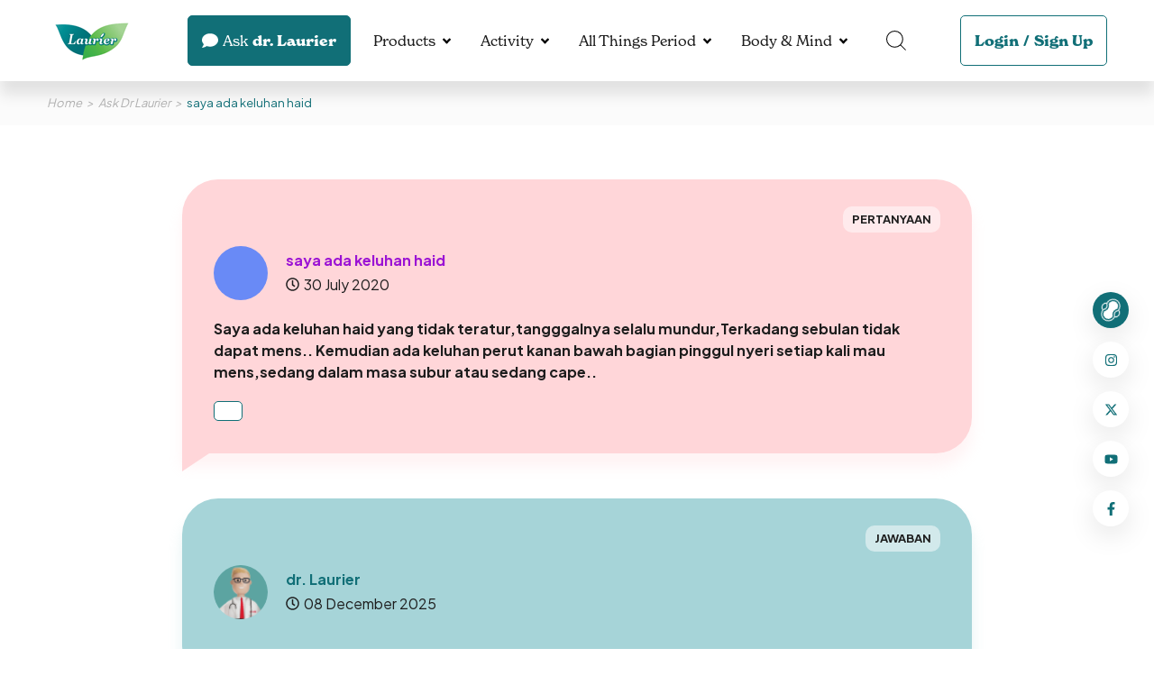

--- FILE ---
content_type: text/html; charset=UTF-8
request_url: https://menstruasi.com/ask-drlaurier/saya-ada-keluhan-haid/
body_size: 9692
content:
<!DOCTYPE HTML>
<html>
    <head>

            

<!-- Google Tag Manager -->
<script type="7248ec067adedd3c303cd405-text/javascript">(function(w,d,s,l,i){w[l]=w[l]||[];w[l].push({'gtm.start':
new Date().getTime(),event:'gtm.js'});var f=d.getElementsByTagName(s)[0],
j=d.createElement(s),dl=l!='dataLayer'?'&l='+l:'';j.async=true;j.src=
'https://www.googletagmanager.com/gtm.js?id='+i+dl;f.parentNode.insertBefore(j,f);
})(window,document,'script','dataLayer','GTM-PZS4432');</script>
<!-- End Google Tag Manager -->

        
                    <title>Menstruasi.com by Laurier</title>

<meta http-equiv="X-UA-Compatible" content="IE=edge">
<meta name="viewport" content="width=device-width, initial-scale=1">
<meta name="description" content="Menstruasi.com by Laurier">
<meta name="keywords" content="Menstruasi.com by Laurier">
<link rel="icon" sizes="48x48" href="https://menstruasi.com/bundle/default/assets/images/Logo_Laurier_PNG-1_1.png">
<meta name="theme-color" content="#F2634A">

<link rel="canonical" href="https://menstruasi.com/ask-drlaurier/saya-ada-keluhan-haid" />


<!-- OPEN GRAPH -->
<meta property="og:url" content="https://menstruasi.com/ask-drlaurier/saya-ada-keluhan-haid">
<meta property="og:title" content="Menstruasi.com by Laurier">
<meta property="og:description" content="Menstruasi.com by Laurier">
<meta property="og:site_name" content="Menstruasi.com">



    
                
                    
            

<link rel="stylesheet" href="https://use.typekit.net/fvj5tci.css">
<link rel="preconnect" href="https://fonts.googleapis.com">
<link rel="preconnect" href="https://fonts.gstatic.com" crossorigin>
<link href="https://fonts.googleapis.com/css2?family=Bebas+Neue&family=Plus+Jakarta+Sans:wght@400;700&display=swap" rel="stylesheet"> 


<link href="https://fonts.googleapis.com/css2?family=Bebas+Neue&display=swap" rel="stylesheet">




<link rel="stylesheet" href="https://menstruasi.com/bundle/default/assets/css/vendor.min.css?cache=2510" />


<link rel="stylesheet" href="https://menstruasi.com/public/bootstrap/bootstrap.css?cache=2510">
<link rel="stylesheet" href="https://menstruasi.com/bundle/default/assets/css/tailwind.css?cache=2510" />
<link rel="stylesheet" href="https://menstruasi.com/bundle/default/assets/css/app.css?cache=2510" />

<link rel="stylesheet" href="https://menstruasi.com/bundle/default/assets/css/app_fix.css?cache=2510" />
            
    <style type="text/css">
    .circlex {
        background: #007bff;
        border-radius: 200px;
        color: white;
        height: 50px;
        font-weight: bold;
        width: 50px;
        display: table;
        margin: 5px auto;
    }

    .circlex p {
        vertical-align: middle;
        display: table-cell;
        text-align: center;
    }

    .item.item-ask .box-ask.answer .profile p>span{
        font-size: inherit !important;
        font-family: inherit !important;
    }
    </style>
    
            
               
        
        
    </head>
    <body class="page-2578 -saya-ada-keluhan-haid page-template-ask-drlaurier">

                    
        
        <!-- Google Tag Manager (noscript) -->
<!-- Google Tag Manager (noscript) -->
<noscript><iframe src="https://www.googletagmanager.com/ns.html?id=GTM-PZS4432"
height="0" width="0" style="display:none;visibility:hidden"></iframe></noscript>
<!-- End Google Tag Manager (noscript) -->

        <!-- End Google Tag Manager (noscript) -->

            
         
        
        <div id="app">

            

<div class="la-menu la-fixed la-top-0 la-left-0 la-right-0 la-h-18">
    <div class="container la-flex la-items-center la-h-full">
        <div class="la-menu__burger" data-hamburger>
            <div class="la-cursor-pointer">
                <span></span>
                <span></span>
                <span></span>
            </div>
        </div>
        <a href="https://menstruasi.com/" class="la-menu__brand la-inline-block">
            <img src="https://menstruasi.com/bundle/default/assets/images/Logo_Laurier_PNG-1_1.png" alt='Laurier V Care Expert'>
        </a>
        <div class="la-flex la-items-center la-ml-auto">
            <div class="md:la-mr-3">
                <a href="https://menstruasi.com/ask-drlaurier/" class="button button-green">
                    <div class="icon la-mr-1">
                        <svg xmlns="http://www.w3.org/2000/svg" viewBox="0 0 512 512"><!-- Font Awesome Pro 5.15.4 by @fontawesome - https://fontawesome.com License - https://fontawesome.com/license (Commercial License) --><path d="M256 32C114.6 32 0 125.1 0 240c0 49.6 21.4 95 57 130.7C44.5 421.1 2.7 466 2.2 466.5c-2.2 2.3-2.8 5.7-1.5 8.7S4.8 480 8 480c66.3 0 116-31.8 140.6-51.4 32.7 12.3 69 19.4 107.4 19.4 141.4 0 256-93.1 256-208S397.4 32 256 32z"/></svg>
                    </div>
                    <div class="la-inline-block la-mr-1 la-font-normal">Ask</div> dr. Laurier
                </a>
            </div>
            <div class="la-menu__list la-flex la-items-center la-mx-2">

                                            
                
                
                
    <div class="dropdown">
        

        
                                                
            <a href="javascript:void(0)" class="dropdown-link" data-toggle="dropdown" aria-expanded="false">Products</a>

            <div class="dropdown-menu">
                <div class="container la-max-w-[920px]">
                    <div class="row">
                                                <div class="image">
                            <img 
                                src="https://menstruasi.com/cdn-cgi/image/width=220,height=225,quality=95/https://menstruasi.com/media/image/originals/post/2022/06/30/mask_group_14.png" 
                                alt='Products'>
                        </div>
                                                <div class="list">
                            <div class="row row-cols-1">
                                                            
        
    
        <div>
            <a href="/products">Catalogue</a>
                    </div>

    
                                                            
        
    
        <div>
            <a href="/product-sampling">Product Sampling</a>
                    </div>

    
                                                        </div>
                        </div>
                    </div>
                </div>
            </div>

            </div>

                                            
                
                
                
    <div class="dropdown">
        

        
                                                
            <a href="javascript:void(0)" class="dropdown-link" data-toggle="dropdown" aria-expanded="false">Activity</a>

            <div class="dropdown-menu">
                <div class="container la-max-w-[920px]">
                    <div class="row">
                                                <div class="image">
                            <img 
                                src="https://menstruasi.com/cdn-cgi/image/width=220,height=225,quality=95/https://menstruasi.com/media/image/originals/post/2023/03/10/activity-v2-1.png" 
                                alt='Activity'>
                        </div>
                                                <div class="list">
                            <div class="row row-cols-1">
                                                            
        
    
        <div>
            <a href="/activity">All Activity</a>
                    </div>

    
                                                            
        
    
        <div>
            <a href="/laurier-relax-night-activation">Relax Pass</a>
                    </div>

    
                                                            
        
    
        <div>
            <a href="/laurier-relax-night-surat-izin-menstruasi-challenge">Find Surat Izin Menstruasi Challenge</a>
                    </div>

    
                                                            
        
    
        <div>
            <a href="/activity/waktunyarelax-period-core-photo-challenge-laurier-x-yogya">#WaktunyaRelax Period Core Photo Challenge Laurier x Yogya</a>
                    </div>

    
                                                            
        
    
        <div>
            <a href="/activity/matcha-bowl-painting-workshop">Matcha Bowl Painting Workshop</a>
                    </div>

    
                                                        </div>
                        </div>
                    </div>
                </div>
            </div>

            </div>

                                            
                
                
                
    <div class="dropdown">
        

        
                                                
            <a href="javascript:void(0)" class="dropdown-link" data-toggle="dropdown" aria-expanded="false">All Things Period</a>

            <div class="dropdown-menu">
                <div class="container la-max-w-[920px]">
                    <div class="row">
                                                <div class="image">
                            <img 
                                src="https://menstruasi.com/cdn-cgi/image/width=220,height=225,quality=95/https://menstruasi.com/media/image/originals/post/2022/06/30/menu_period.png" 
                                alt='All Things Period'>
                        </div>
                                                <div class="list">
                            <div class="row row-cols-1">
                                                            
        
    
        <div>
            <a href="/period-facts">Period Facts</a>
                    </div>

    
                                                            
        
    
        <div>
            <a href="/first-timer">First Timer</a>
                    </div>

    
                                                            
        
    
        <div>
            <a href="/adulthood">Adulthood</a>
                    </div>

    
                                                            
        
    
        <div>
            <a href="/motherhood">Motherhood</a>
                    </div>

    
                                                        </div>
                        </div>
                    </div>
                </div>
            </div>

            </div>

                                            
                
                
                
    <div class="dropdown">
        

        
                                                
            <a href="javascript:void(0)" class="dropdown-link" data-toggle="dropdown" aria-expanded="false">Body &amp; Mind</a>

            <div class="dropdown-menu">
                <div class="container la-max-w-[920px]">
                    <div class="row">
                                                <div class="image">
                            <img 
                                src="https://menstruasi.com/cdn-cgi/image/width=220,height=225,quality=95/https://menstruasi.com/media/image/originals/post/2022/06/30/menu_period.png" 
                                alt='Body &amp; Mind'>
                        </div>
                                                <div class="list">
                            <div class="row row-cols-1">
                                                            
        
    
        <div>
            <a href="/healthy-body">Healthy Body</a>
                    </div>

    
                                                            
        
    
        <div>
            <a href="/healthy-mind">Healthy Mind</a>
                    </div>

    
                                                        </div>
                        </div>
                    </div>
                </div>
            </div>

            </div>

                
            </div>
            <div class="la-menu__search la-mr-9">
                <div class="dropdown">
                    <a href="javascript:void(0)" class="dropdown-link" data-toggle="dropdown" aria-expanded="false">
                        <svg xmlns="http://www.w3.org/2000/svg" width="21.774" height="21.774" viewBox="0 0 21.774 21.774">
                            <g id="search" transform="translate(0.5 0.5)">
                              <path id="Path_1012" data-name="Path 1012" d="M19.879,11.064A8.814,8.814,0,1,1,11.064,2.25a8.814,8.814,0,0,1,8.814,8.814Z" transform="translate(-2.25 -2.25)" fill="none" stroke="#000" stroke-linecap="round" stroke-linejoin="round" stroke-width="1"/>
                              <path id="Path_1013" data-name="Path 1013" d="M25.875,25.875l5.142,5.142" transform="translate(-10.45 -10.45)" fill="none" stroke="#000" stroke-linecap="round" stroke-linejoin="round" stroke-width="1"/>
                            </g>
                        </svg>                        
                    </a>
                    <div class="dropdown-menu">
                        <form action="https://menstruasi.com/search/" method="GET">
                            <div class="la-search__input la-rounded-rg la-shadow-sm la-overflow-hidden">
                                <input class="field field--ghost" type="text" name="search_text" id="ask_question" placeholder="Cari artikel disini...">
                                <button type="submit" name="" id="" class="button button-white la-shadow-sm">
                                    <div class="icon">
                                        <svg xmlns="http://www.w3.org/2000/svg" viewBox="0 0 512 512"><!-- Font Awesome Pro 5.15.4 by @fontawesome - https://fontawesome.com License - https://fontawesome.com/license (Commercial License) --><path d="M505 442.7L405.3 343c-4.5-4.5-10.6-7-17-7H372c27.6-35.3 44-79.7 44-128C416 93.1 322.9 0 208 0S0 93.1 0 208s93.1 208 208 208c48.3 0 92.7-16.4 128-44v16.3c0 6.4 2.5 12.5 7 17l99.7 99.7c9.4 9.4 24.6 9.4 33.9 0l28.3-28.3c9.4-9.4 9.4-24.6.1-34zM208 336c-70.7 0-128-57.2-128-128 0-70.7 57.2-128 128-128 70.7 0 128 57.2 128 128 0 70.7-57.2 128-128 128z"/></svg>
                                    </div>
                                </button>
                            </div>
                        </form>
                    </div>
                </div>
            </div>
            
            <div class="la-menu__login">
                <div class="button button-outline-green">
                                        <a href="https://menstruasi.com/login/">Login</a>
                    <span>/</span>
                    <a href="https://menstruasi.com/sign-up/">Sign Up</a>
                                    </div>
            </div>
                    </div>
    </div>
</div>
            
    <div class="main la-mt-18 page-ask-dr-laurier-detail entry-ask-dr-laurier-detail">

        <div class="la-breadcrumb la-bg-grayLight la-italic la-text-sm">
            <div class="container">
                <div class="la-breadcrumb__dialog la-py-4">
                    <div class="list la-text-gray la-flex la-items-center">
                        <div>
                            <a href="https://menstruasi.com/">Home</a>
                        </div>
                        <div>
                            <a href="https://menstruasi.com/ask-drlaurier/">Ask Dr Laurier</a>
                        </div>
                        <div>
                            <p>saya ada keluhan haid</p>
                        </div>
                    </div>
                </div>
            </div>
        </div>

        <div class="la-section la-section--ask__detail la-py-12">
            <div class="container">
                <div class="content">
                    <div class="body">
                        <div class="item item-ask">
                            <div class="box-ask question">
                                <div class="content">
                                    <div class="tag">
                                        <span>PERTANYAAN</span>
                                    </div>
                                    <div class="profile">
                                        <div class="profile-media">
                                            <div class="image la-overflow-hidden">
                                                                                                <span>
                                                    
                                                </span>
                                            </div>
                                            <div class="content la-flex-1">
                                                <h6 class="la-font-body">saya ada keluhan haid</h6>
                                                <div class="date la-flex la-items-center">
                                                    <div class="icon la-mr-1">
                                                        <svg xmlns="http://www.w3.org/2000/svg" viewBox="0 0 512 512"><!-- Font Awesome Pro 5.15.4 by @fontawesome - https://fontawesome.com License - https://fontawesome.com/license (Commercial License) --><path d="M256 8C119 8 8 119 8 256s111 248 248 248 248-111 248-248S393 8 256 8zm0 448c-110.5 0-200-89.5-200-200S145.5 56 256 56s200 89.5 200 200-89.5 200-200 200zm61.8-104.4l-84.9-61.7c-3.1-2.3-4.9-5.9-4.9-9.7V116c0-6.6 5.4-12 12-12h32c6.6 0 12 5.4 12 12v141.7l66.8 48.6c5.4 3.9 6.5 11.4 2.6 16.8L334.6 349c-3.9 5.3-11.4 6.5-16.8 2.6z"></path></svg>
                                                    </div>
                                                    30 July 2020
                                                </div>
                                            </div>
                                        </div>
                                                                                <p>Saya ada keluhan haid yang tidak teratur,tangggalnya selalu mundur,Terkadang sebulan tidak dapat mens..
Kemudian ada keluhan perut kanan bawah bagian pinggul nyeri setiap kali mau mens,sedang dalam masa subur atau sedang cape..</p>
                                        <a href="https://menstruasi.com/ask-dr-laurier-category/" class="button button-sm button-white"></a>
                                    </div>
                                </div>
                                <span class="triangle"></span>
                            </div>

                            <!-- BOX COMPONENT -->
                            <div class="box-ask answer">
                                <div class="content">
                                    <div class="tag">
                                        <span>Jawaban</span>
                                    </div>
                                    <div class="profile">
                                        <div class="profile-media">
                                            <div class="image la-overflow-hidden">
                                                <img src="https://menstruasi.com/bundle/default/assets/images/AvatarDrlaurier.png" alt="logo image">
                                            </div>
                                            <div class="content la-flex-1">
                                                <h6 class="la-font-body">dr. Laurier</h6>
                                                <div class="date la-flex la-items-center">
                                                    <div class="icon la-mr-1">
                                                        <svg xmlns="http://www.w3.org/2000/svg" viewBox="0 0 512 512"><!-- Font Awesome Pro 5.15.4 by @fontawesome - https://fontawesome.com License - https://fontawesome.com/license (Commercial License) --><path d="M256 8C119 8 8 119 8 256s111 248 248 248 248-111 248-248S393 8 256 8zm0 448c-110.5 0-200-89.5-200-200S145.5 56 256 56s200 89.5 200 200-89.5 200-200 200zm61.8-104.4l-84.9-61.7c-3.1-2.3-4.9-5.9-4.9-9.7V116c0-6.6 5.4-12 12-12h32c6.6 0 12 5.4 12 12v141.7l66.8 48.6c5.4 3.9 6.5 11.4 2.6 16.8L334.6 349c-3.9 5.3-11.4 6.5-16.8 2.6z"></path></svg>
                                                    </div>
                                                    08 December 2025
                                                </div>
                                            </div>
                                        </div>

                                        <p></p>

                                    </div>
                                </div>
                                <span class="triangle"></span>
                            </div>
                        </div>
                        <div class="shareit la-flex la-items-center">
                            <div>
                                <p class="la-mb-0 la-font-title">Share now :</p>
                            </div>
                            <div>
                                <a href="javascript:void(0)" rel="noreferrer" class="la-flex la-items-center la-justify-center la-rounded-full" data-sharer="facebook" data-hashtag="laurier,menstruasi" data-url="https://menstruasi.com/ask-drlaurier/saya-ada-keluhan-haid" data-title="saya ada keluhan haid">
                                    <svg xmlns="http://www.w3.org/2000/svg" viewBox="0 0 320 512"><!-- Font Awesome Pro 5.15.4 by @fontawesome - https://fontawesome.com License - https://fontawesome.com/license (Commercial License) --><path d="M279.14 288l14.22-92.66h-88.91v-60.13c0-25.35 12.42-50.06 52.24-50.06h40.42V6.26S260.43 0 225.36 0c-73.22 0-121.08 44.38-121.08 124.72v70.62H22.89V288h81.39v224h100.17V288z"/></svg>
                                </a>
                            </div>
                            <div>
                                <a href="javascript:void(0)" rel="noreferrer" class="la-flex la-items-center la-justify-center la-rounded-full" data-sharer="twitter" data-title="saya ada keluhan haid" data-hashtags="laurier,menstruasi" data-url="https://menstruasi.com/ask-drlaurier/saya-ada-keluhan-haid">
                                    <svg xmlns="http://www.w3.org/2000/svg" viewBox="0 0 512 512"><!-- Font Awesome Pro 5.15.4 by @fontawesome - https://fontawesome.com License - https://fontawesome.com/license (Commercial License) --><path d="M459.37 151.716c.325 4.548.325 9.097.325 13.645 0 138.72-105.583 298.558-298.558 298.558-59.452 0-114.68-17.219-161.137-47.106 8.447.974 16.568 1.299 25.34 1.299 49.055 0 94.213-16.568 130.274-44.832-46.132-.975-84.792-31.188-98.112-72.772 6.498.974 12.995 1.624 19.818 1.624 9.421 0 18.843-1.3 27.614-3.573-48.081-9.747-84.143-51.98-84.143-102.985v-1.299c13.969 7.797 30.214 12.67 47.431 13.319-28.264-18.843-46.781-51.005-46.781-87.391 0-19.492 5.197-37.36 14.294-52.954 51.655 63.675 129.3 105.258 216.365 109.807-1.624-7.797-2.599-15.918-2.599-24.04 0-57.828 46.782-104.934 104.934-104.934 30.213 0 57.502 12.67 76.67 33.137 23.715-4.548 46.456-13.32 66.599-25.34-7.798 24.366-24.366 44.833-46.132 57.827 21.117-2.273 41.584-8.122 60.426-16.243-14.292 20.791-32.161 39.308-52.628 54.253z"/></svg>
                                </a>
                            </div>
                            <div>
                                <a href="javascript:void(0)" rel="noreferrer" class="la-flex la-items-center la-justify-center la-rounded-full" data-sharer="email" data-title="saya ada keluhan haid" data-url="https://menstruasi.com/ask-drlaurier/saya-ada-keluhan-haid" data-subject="Laurier Menstruasi - saya ada keluhan haid" data-to="">
                                    <svg xmlns="http://www.w3.org/2000/svg" viewBox="0 0 512 512"><!-- Font Awesome Pro 5.15.4 by @fontawesome - https://fontawesome.com License - https://fontawesome.com/license (Commercial License) --><path d="M502.3 190.8c3.9-3.1 9.7-.2 9.7 4.7V400c0 26.5-21.5 48-48 48H48c-26.5 0-48-21.5-48-48V195.6c0-5 5.7-7.8 9.7-4.7 22.4 17.4 52.1 39.5 154.1 113.6 21.1 15.4 56.7 47.8 92.2 47.6 35.7.3 72-32.8 92.3-47.6 102-74.1 131.6-96.3 154-113.7zM256 320c23.2.4 56.6-29.2 73.4-41.4 132.7-96.3 142.8-104.7 173.4-128.7 5.8-4.5 9.2-11.5 9.2-18.9v-19c0-26.5-21.5-48-48-48H48C21.5 64 0 85.5 0 112v19c0 7.4 3.4 14.3 9.2 18.9 30.6 23.9 40.7 32.4 173.4 128.7 16.8 12.2 50.2 41.8 73.4 41.4z"/></svg>
                                </a>
                            </div>
                            <div>
                                <a href="javascript:void(0)" target="_blank" rel="noreferrer" class="la-flex la-items-center la-justify-center la-rounded-full" data-sharer="whatsapp" data-title="saya ada keluhan haid" data-url="https://menstruasi.com/ask-drlaurier/saya-ada-keluhan-haid">
                                    <svg xmlns="http://www.w3.org/2000/svg" viewBox="0 0 448 512"><!-- Font Awesome Pro 5.15.4 by @fontawesome - https://fontawesome.com License - https://fontawesome.com/license (Commercial License) --><path d="M380.9 97.1C339 55.1 283.2 32 223.9 32c-122.4 0-222 99.6-222 222 0 39.1 10.2 77.3 29.6 111L0 480l117.7-30.9c32.4 17.7 68.9 27 106.1 27h.1c122.3 0 224.1-99.6 224.1-222 0-59.3-25.2-115-67.1-157zm-157 341.6c-33.2 0-65.7-8.9-94-25.7l-6.7-4-69.8 18.3L72 359.2l-4.4-7c-18.5-29.4-28.2-63.3-28.2-98.2 0-101.7 82.8-184.5 184.6-184.5 49.3 0 95.6 19.2 130.4 54.1 34.8 34.9 56.2 81.2 56.1 130.5 0 101.8-84.9 184.6-186.6 184.6zm101.2-138.2c-5.5-2.8-32.8-16.2-37.9-18-5.1-1.9-8.8-2.8-12.5 2.8-3.7 5.6-14.3 18-17.6 21.8-3.2 3.7-6.5 4.2-12 1.4-32.6-16.3-54-29.1-75.5-66-5.7-9.8 5.7-9.1 16.3-30.3 1.8-3.7.9-6.9-.5-9.7-1.4-2.8-12.5-30.1-17.1-41.2-4.5-10.8-9.1-9.3-12.5-9.5-3.2-.2-6.9-.2-10.6-.2-3.7 0-9.7 1.4-14.8 6.9-5.1 5.6-19.4 19-19.4 46.3 0 27.3 19.9 53.7 22.6 57.4 2.8 3.7 39.1 59.7 94.8 83.8 35.2 15.2 49 16.5 66.6 13.9 10.7-1.6 32.8-13.4 37.4-26.4 4.6-13 4.6-24.1 3.2-26.4-1.3-2.5-5-3.9-10.5-6.6z"/></svg>
                                </a>
                            </div>
                            <div style="position:relative;">
                                <a href="javascript:void(0)" rel="noreferrer" class="la-flex la-items-center la-justify-center la-rounded-full" id="copy_to_clipboard">
                                    <svg xmlns="http://www.w3.org/2000/svg" viewBox="0 0 512 512"><!-- Font Awesome Pro 5.15.4 by @fontawesome - https://fontawesome.com License - https://fontawesome.com/license (Commercial License) --><path d="M326.612 185.391c59.747 59.809 58.927 155.698.36 214.59-.11.12-.24.25-.36.37l-67.2 67.2c-59.27 59.27-155.699 59.262-214.96 0-59.27-59.26-59.27-155.7 0-214.96l37.106-37.106c9.84-9.84 26.786-3.3 27.294 10.606.648 17.722 3.826 35.527 9.69 52.721 1.986 5.822.567 12.262-3.783 16.612l-13.087 13.087c-28.026 28.026-28.905 73.66-1.155 101.96 28.024 28.579 74.086 28.749 102.325.51l67.2-67.19c28.191-28.191 28.073-73.757 0-101.83-3.701-3.694-7.429-6.564-10.341-8.569a16.037 16.037 0 0 1-6.947-12.606c-.396-10.567 3.348-21.456 11.698-29.806l21.054-21.055c5.521-5.521 14.182-6.199 20.584-1.731a152.482 152.482 0 0 1 20.522 17.197zM467.547 44.449c-59.261-59.262-155.69-59.27-214.96 0l-67.2 67.2c-.12.12-.25.25-.36.37-58.566 58.892-59.387 154.781.36 214.59a152.454 152.454 0 0 0 20.521 17.196c6.402 4.468 15.064 3.789 20.584-1.731l21.054-21.055c8.35-8.35 12.094-19.239 11.698-29.806a16.037 16.037 0 0 0-6.947-12.606c-2.912-2.005-6.64-4.875-10.341-8.569-28.073-28.073-28.191-73.639 0-101.83l67.2-67.19c28.239-28.239 74.3-28.069 102.325.51 27.75 28.3 26.872 73.934-1.155 101.96l-13.087 13.087c-4.35 4.35-5.769 10.79-3.783 16.612 5.864 17.194 9.042 34.999 9.69 52.721.509 13.906 17.454 20.446 27.294 10.606l37.106-37.106c59.271-59.259 59.271-155.699.001-214.959z"/></svg>
                                </a>
                            </div>
                        </div>
                    </div>
                </div>
            </div>
        </div>

        <div class="la-section la-section--ask__detailPopular la-py-12">
            <div class="container">
                <div class="content">
                    <div class="title la-mb-8 la-text-center">
                        <h3 class="la-font-normal">Pertanyaan terkait lainnya</h3>
                    </div>
                    <div class="body">
                        <div class="item item-ask">
                            <div class="la-grid la-grid-cols-2 sm:la-grid-cols-1 md:la-grid-cols-1 la-gap-6">

                                                            
                            </div>
                        </div>
                        <div class="readmore la-mt-8 text-center">
                            <a href="https://menstruasi.com/ask-drlaurier/" class="button button-green">
                                Kembali ke Halaman Sebelumnya
                            </a>
                        </div>
                    </div>
                </div>
            </div>
        </div>





        


    </div>




    

                                        
            


<div class="la-footer la-bg-green la-text-white">
    <div class="container">
        <div class="la-footer__find la-py-8">
            <div class="title la-text-center la-mb-7">
                <h2 class="la-mb-3">Find Us on :</h2>
                <p>Beli produk Laurier di e-commerce favoritmu!</p>
            </div>
            <div>
                <div class="link la-flex la-items-center la-justify-center -la-m-2">
                    <div class="la-p-2">
                        <a href="https://shopee.co.id/shop/36092728/search?shopCollection=6807822" target="_blank">
                        <img 
                            src="https://menstruasi.com/bundle/default/assets/images/Group-118.png" 
                            alt='logo image'
                        >
                        </a>
                    </div>
                    <div class="la-p-2">
                        <a href="https://www.tokopedia.com/kao/etalase/laurier" target="_blank">
                        <img 
                            src="https://menstruasi.com/bundle/default/assets/images/Group-117.png" 
                            alt='logo image'
                        >
                        </a>
                    </div>
                                        <div class="la-p-2">
                        <a href="https://www.blibli.com/merchant/kao-kke-official-store/KAK-25212?brand=Laurier&promoTab=false" target="_blank">
                        <img 
                            src="https://menstruasi.com/bundle/default/assets/images/Group-119-2.png" 
                            alt='logo image'
                        >
                        </a>
                    </div>
                    <div class="la-p-2">
                        <a href="https://www.lazada.co.id/shop/kao-store/custom-1646705448540.htm?wh_weex=true" target="_blank">
                        <img 
                            src="https://menstruasi.com/bundle/default/assets/images/Group-120.png" 
                            alt='logo image'
                        >
                        </a>
                    </div>
                </div>
            </div>
        </div>
        <div class="la-footer__copy">
            <div class="left">
                <p class="la-pr-5">Provided by :</p>
                <img src="https://menstruasi.com/bundle/default/assets/images/Logo_Laurier_PNG-1_1.png" alt='Laurier V Care Expert' >
            </div>
            <div class="right">
                <p class="la-pb-3 lg:la-pb-0 lg:la-pr-4">&copy; PT KAO Indonesia. All Right Reserved.</p>
                <div class="link">
                    <a href="https://menstruasi.com/legal/" class="la-block">Legal</a>
                    <a href="https://menstruasi.com/privacy-policy/" class="la-block">Privacy Policy</a>
                </div>
            </div>
        </div>
    </div>
</div>



<div class="la-hamburger la-bg-white la-fixed la-left-0 la-right-0 la-transition la-ease-in-out la-overflow-x-hidden la-z-40 lg:hidden">
    <div class="container">
        <!-- CONTENT COMPONENT -->
        <div class="la-hamburger__dialog la-py-6">
            <div class="button button-outline-green">
                            <a href="https://menstruasi.com/login/" class="">Login</a>&nbsp;/&nbsp;<a href="https://menstruasi.com/sign-up/" class="">Sign up</a>
                        </div>

            <div class="search">
                <form action="https://menstruasi.com/search/" method="GET">
                    <div class="search__input la-rounded-rg la-shadow-sm la-overflow-hidden">
                        <input class="field field--ghost" type="text" name="search_text" id="ask_question" placeholder="Cari artikel disini...">
                        <button type="submit" name="" id="" class="button button-white la-shadow-sm">
                            <div class="icon">
                                <svg xmlns="http://www.w3.org/2000/svg" viewBox="0 0 512 512"><!-- Font Awesome Pro 5.15.4 by @fontawesome - https://fontawesome.com License - https://fontawesome.com/license (Commercial License) --><path d="M505 442.7L405.3 343c-4.5-4.5-10.6-7-17-7H372c27.6-35.3 44-79.7 44-128C416 93.1 322.9 0 208 0S0 93.1 0 208s93.1 208 208 208c48.3 0 92.7-16.4 128-44v16.3c0 6.4 2.5 12.5 7 17l99.7 99.7c9.4 9.4 24.6 9.4 33.9 0l28.3-28.3c9.4-9.4 9.4-24.6.1-34zM208 336c-70.7 0-128-57.2-128-128 0-70.7 57.2-128 128-128 70.7 0 128 57.2 128 128 0 70.7-57.2 128-128 128z"/></svg>
                            </div>
                        </button>
                    </div>
                </form>
            </div>

            <div class="list" data-widget="tree">

                                            
                
                
                
    <div class="tree-view">

        
                                                
            <a href="javascript:void(0)" class="la-flex la-items-center">Products</a>

            <div class="tree-view__menu">

                            
            
    
        <div>
            <a href="/products">Catalogue</a>
                    </div>

    
                            
            
    
        <div>
            <a href="/product-sampling">Product Sampling</a>
                    </div>

    
                        </div>

            </div>

                                            
                
                
                
    <div class="tree-view">

        
                                                
            <a href="javascript:void(0)" class="la-flex la-items-center">Activity</a>

            <div class="tree-view__menu">

                            
            
    
        <div>
            <a href="/activity">All Activity</a>
                    </div>

    
                            
            
    
        <div>
            <a href="/laurier-relax-night-activation">Relax Pass</a>
                    </div>

    
                            
            
    
        <div>
            <a href="/laurier-relax-night-surat-izin-menstruasi-challenge">Find Surat Izin Menstruasi Challenge</a>
                    </div>

    
                            
            
    
        <div>
            <a href="/activity/waktunyarelax-period-core-photo-challenge-laurier-x-yogya">#WaktunyaRelax Period Core Photo Challenge Laurier x Yogya</a>
                    </div>

    
                            
            
    
        <div>
            <a href="/activity/matcha-bowl-painting-workshop">Matcha Bowl Painting Workshop</a>
                    </div>

    
                        </div>

            </div>

                                            
                
                
                
    <div class="tree-view">

        
                                                
            <a href="javascript:void(0)" class="la-flex la-items-center">All Things Period</a>

            <div class="tree-view__menu">

                            
            
    
        <div>
            <a href="/period-facts">Period Facts</a>
                    </div>

    
                            
            
    
        <div>
            <a href="/first-timer">First Timer</a>
                    </div>

    
                            
            
    
        <div>
            <a href="/adulthood">Adulthood</a>
                    </div>

    
                            
            
    
        <div>
            <a href="/motherhood">Motherhood</a>
                    </div>

    
                        </div>

            </div>

                                            
                
                
                
    <div class="tree-view">

        
                                                
            <a href="javascript:void(0)" class="la-flex la-items-center">Body &amp; Mind</a>

            <div class="tree-view__menu">

                            
            
    
        <div>
            <a href="/healthy-body">Healthy Body</a>
                    </div>

    
                            
            
    
        <div>
            <a href="/healthy-mind">Healthy Mind</a>
                    </div>

    
                        </div>

            </div>

                
            </div>
        </div>
    </div>
</div>

        <!-- FLOAT COMPONENT -->
<div class="la-float la-fixed la-z-30">
    <div class="la-float__dialog la-relative">
        <div class="single">
            <a href="https://menstruasi.com/product-sampling/" class="la-inline-block la-w-16 la-h-16">
                <dotlottie-player src="https://menstruasi.com/bundle/default/assets/images/GetFreeSampleLurier.json" background="transparent" speed="1" style="width: 80px; height: 80px;" loop autoplay></dotlottie-player>
            </a>
        </div>
        <div class="social la-flex">
            <a href="https://menstruasi.com/know-your-best-pads/" rel="noreferrer" class="internal la-flex la-items-center la-justify-center la-rounded-full la-overflow-hidden">
                <img 
                    src="https://menstruasi.com/bundle/default/assets/images/sanitary-napkin.svg" 
                    alt='logo image'>
                <p class="la-mb-0">
                    Know Your<br>Best Pads
                </p>
            </a>
            <a href="https://www.instagram.com/laurierid/" target="_blank" class="la-flex la-items-center la-justify-center la-rounded-full la-overflow-hidden">
                <svg xmlns="http://www.w3.org/2000/svg" viewBox="0 0 448 512"><!-- Font Awesome Pro 5.15.4 by @fontawesome - https://fontawesome.com License - https://fontawesome.com/license (Commercial License) --><path d="M224.1 141c-63.6 0-114.9 51.3-114.9 114.9s51.3 114.9 114.9 114.9S339 319.5 339 255.9 287.7 141 224.1 141zm0 189.6c-41.1 0-74.7-33.5-74.7-74.7s33.5-74.7 74.7-74.7 74.7 33.5 74.7 74.7-33.6 74.7-74.7 74.7zm146.4-194.3c0 14.9-12 26.8-26.8 26.8-14.9 0-26.8-12-26.8-26.8s12-26.8 26.8-26.8 26.8 12 26.8 26.8zm76.1 27.2c-1.7-35.9-9.9-67.7-36.2-93.9-26.2-26.2-58-34.4-93.9-36.2-37-2.1-147.9-2.1-184.9 0-35.8 1.7-67.6 9.9-93.9 36.1s-34.4 58-36.2 93.9c-2.1 37-2.1 147.9 0 184.9 1.7 35.9 9.9 67.7 36.2 93.9s58 34.4 93.9 36.2c37 2.1 147.9 2.1 184.9 0 35.9-1.7 67.7-9.9 93.9-36.2 26.2-26.2 34.4-58 36.2-93.9 2.1-37 2.1-147.8 0-184.8zM398.8 388c-7.8 19.6-22.9 34.7-42.6 42.6-29.5 11.7-99.5 9-132.1 9s-102.7 2.6-132.1-9c-19.6-7.8-34.7-22.9-42.6-42.6-11.7-29.5-9-99.5-9-132.1s-2.6-102.7 9-132.1c7.8-19.6 22.9-34.7 42.6-42.6 29.5-11.7 99.5-9 132.1-9s102.7-2.6 132.1 9c19.6 7.8 34.7 22.9 42.6 42.6 11.7 29.5 9 99.5 9 132.1s2.7 102.7-9 132.1z"/></svg>
            </a>
            <a href="https://twitter.com/Laurier_ID" target="_blank" class="la-flex la-items-center la-justify-center la-rounded-full la-overflow-hidden">
                <svg xmlns="http://www.w3.org/2000/svg" viewBox="0 0 448 512"><!--!Font Awesome Free v7.1.0 by @fontawesome - https://fontawesome.com License - https://fontawesome.com/license/free Copyright 2025 Fonticons, Inc.--><path d="M357.2 48L427.8 48 273.6 224.2 455 464 313 464 201.7 318.6 74.5 464 3.8 464 168.7 275.5-5.2 48 140.4 48 240.9 180.9 357.2 48zM332.4 421.8l39.1 0-252.4-333.8-42 0 255.3 333.8z"/></svg>
            </a>
            <a href="https://www.youtube.com/c/LaurierIndonesia" target="_blank" class="la-flex la-items-center la-justify-center la-rounded-full la-overflow-hidden">
                <svg xmlns="http://www.w3.org/2000/svg" viewBox="0 0 576 512"><!-- Font Awesome Pro 5.15.4 by @fontawesome - https://fontawesome.com License - https://fontawesome.com/license (Commercial License) --><path d="M549.655 124.083c-6.281-23.65-24.787-42.276-48.284-48.597C458.781 64 288 64 288 64S117.22 64 74.629 75.486c-23.497 6.322-42.003 24.947-48.284 48.597-11.412 42.867-11.412 132.305-11.412 132.305s0 89.438 11.412 132.305c6.281 23.65 24.787 41.5 48.284 47.821C117.22 448 288 448 288 448s170.78 0 213.371-11.486c23.497-6.321 42.003-24.171 48.284-47.821 11.412-42.867 11.412-132.305 11.412-132.305s0-89.438-11.412-132.305zm-317.51 213.508V175.185l142.739 81.205-142.739 81.201z"/></svg>
            </a>
            <a href="https://www.facebook.com/LaurierID" target="_blank" class="la-flex la-items-center la-justify-center la-rounded-full la-overflow-hidden">
                <svg xmlns="http://www.w3.org/2000/svg" viewBox="0 0 320 512"><!-- Font Awesome Pro 5.15.4 by @fontawesome - https://fontawesome.com License - https://fontawesome.com/license (Commercial License) --><path d="M279.14 288l14.22-92.66h-88.91v-60.13c0-25.35 12.42-50.06 52.24-50.06h40.42V6.26S260.43 0 225.36 0c-73.22 0-121.08 44.38-121.08 124.72v70.62H22.89V288h81.39v224h100.17V288z"/></svg>
            </a>
        </div>
    </div>
</div>

<div class="modal modal--pop fade" id="cookiesModal" data-backdrop="static">
    <div class="modal-dialog">
        <div class="modal-content">
            <div class="modal-body">
                <div class="image">
                    <img class="lazyload" data-src="https://menstruasi.com/bundle/default/assets/images/Group4.png"  alt="Menstruasi.com by Laurier" />
                </div>
                <div class="caption la-flex-1 lg:la-pl-3">
                    <div class="la-flex-1 lg:la-pr-4">
                        <p>
                            Dengan menggunakan situs web kami dan mengklik Setuju, Anda menyetujui penggunaan cookies dan informasi pribadi sebagaimana diatur dalam <a href="https://menstruasi.com/privacy-policy/" target="_blank">Kebijakan Privasi</a> kami.
                        </p>
                    </div>
                    <div class="caption-button la-flex la-gap-4">
                        <a href="javascript:void(0)" onclick="if (!window.__cfRLUnblockHandlers) return false; setCookie('setuju')" class="gdpr_button button button-sm button-green" data-dismiss="modal" data-cf-modified-7248ec067adedd3c303cd405-="">Setuju</a>
                        <a href="javascript:void(0)" onclick="if (!window.__cfRLUnblockHandlers) return false; setCookie('reject')" class="gdpr_button button button-sm button-outline-green" data-dismiss="modal" data-cf-modified-7248ec067adedd3c303cd405-="">Tolak</a>
                    </div>
                </div>
            </div>
        </div>
    </div>
</div>
        </div>

                    <script type="text/javascript" src="https://menstruasi.com/bundle/default/assets/js/vendor.min.js" data-cfasync="false"></script>
<script src="https://cdn.jsdelivr.net/npm/popper.js@1.16.1/dist/umd/popper.min.js" data-cfasync="false" integrity="sha384-9/reFTGAW83EW2RDu2S0VKaIzap3H66lZH81PoYlFhbGU+6BZp6G7niu735Sk7lN" crossorigin="anonymous"></script>
<script src='https://menstruasi.com/public/bootstrap/bootstrap.min.js' data-cfasync="false"></script>
<script src="https://unpkg.com/@dotlottie/player-component@latest/dist/dotlottie-player.mjs" type="7248ec067adedd3c303cd405-module"></script>

<script src='https://menstruasi.com/public/fancybox/jquery.fancybox.min.js' type="7248ec067adedd3c303cd405-text/javascript"></script>

<script type="7248ec067adedd3c303cd405-text/javascript">
	window.CONFIG = (function(){  
		const conf_info = {
			base_url: ""
		};
		return{    
			getValue : function(param){
				return conf_info[param];
			}
		}
	})();

	function getCookie(cookieName) {
		let cookies = document.cookie;
		let cookieArray = cookies.split("; ");
	
		for (let i = 0; i < cookieArray.length; i++) {
			let cookie = cookieArray[i];
			let [name, value] = cookie.split("=");
			
			if (name === cookieName) {
				return decodeURIComponent(value);
			}
		}
		
		return null;
	}

	let DG_GDPR = getCookie("DG_GDPR");
	if (!DG_GDPR) {
		setTimeout(function(){
			$('#cookiesModal').modal('show');
		}, 1500);
	}

	function setCookie(status) {
    
		var d = new Date();
		d.setTime(d.getTime() + (30*24*60*60*1000));
		var expires = "expires="+d.toUTCString();

		var cvalue = { scripts : true };
		if(status == 'reject')
		{
			cvalue = { scripts : false };
		}
		
		var data = encodeURI(JSON.stringify(cvalue));
		var gdpr = "DG_GDPR=" + data + "; " + expires + "; path=/;";
		
		document.cookie = gdpr;
	}
</script>

<script type="7248ec067adedd3c303cd405-text/javascript" src="https://menstruasi.com/bundle/default/assets/js/app.min.js" data-cfasync="true"></script>

<script type="7248ec067adedd3c303cd405-text/javascript" src="https://menstruasi.com/bundle/default/assets/js/app_fix.js" data-cfasync="true"></script>
            
<script src="https://menstruasi.com/public/sharer.js/sharer.min.js" type="7248ec067adedd3c303cd405-text/javascript"></script>

<script type="7248ec067adedd3c303cd405-text/javascript">
var shareBtn = document.querySelector("#copy_to_clipboard");

shareBtn.addEventListener('click', function(event) {
    var dummy = document.createElement('input'),
    text = window.location.href;

    document.body.appendChild(dummy);
    dummy.value = text;
    dummy.select();
    document.execCommand('copy');
    document.body.removeChild(dummy);

    var copied = '<div id="notifcopied" style="position: absolute;font-size: 14px;background: #ccc;border: 5px;bottom: 32px;left: -15px;width: 85px;border-radius: 5px;">Url copied</div>';
    $( copied ).insertBefore( this );
    setTimeout(function(){
        $('#notifcopied').remove();
    }, 2000);
});
</script>


             
                                            
            <script type="7248ec067adedd3c303cd405-text/javascript">
                var test = null;
                var PAGE_INFO = $.parseJSON('{"BASE_URL":"https:\/\/menstruasi.com","LANGUAGE":"indonesia","base_data":{"lang":{"others":"lainnya"}}}');
                var base_current_language = 'id';
            </script>
            
                
    <script src="/cdn-cgi/scripts/7d0fa10a/cloudflare-static/rocket-loader.min.js" data-cf-settings="7248ec067adedd3c303cd405-|49" defer></script></body>  
</html>

--- FILE ---
content_type: text/css
request_url: https://menstruasi.com/bundle/default/assets/css/vendor.min.css?cache=2510
body_size: 1952
content:
@charset "UTF-8";.slick-slider{position:relative;display:block;-webkit-box-sizing:border-box;box-sizing:border-box;-webkit-touch-callout:none;-webkit-user-select:none;-moz-user-select:none;-ms-user-select:none;user-select:none;-ms-touch-action:pan-y;touch-action:pan-y;-webkit-tap-highlight-color:transparent}.slick-list{position:relative;overflow:hidden;display:block;margin:0;padding:0}.slick-list:focus{outline:0}.slick-list.dragging{cursor:pointer;cursor:hand}.slick-slider .slick-list,.slick-slider .slick-track{-webkit-transform:translate3d(0,0,0);transform:translate3d(0,0,0)}.slick-track{position:relative;left:0;top:0;display:block;margin-left:auto;margin-right:auto}.slick-track:after,.slick-track:before{content:"";display:table}.slick-track:after{clear:both}.slick-loading .slick-track{visibility:hidden}.slick-slide{float:left;height:100%;min-height:1px;display:none}[dir=rtl] .slick-slide{float:right}.slick-slide img{display:block}.slick-slide.slick-loading img{display:none}.slick-slide.dragging img{pointer-events:none}.slick-initialized .slick-slide{display:block}.slick-loading .slick-slide{visibility:hidden}.slick-vertical .slick-slide{display:block;height:auto;border:1px solid transparent}.slick-arrow.slick-hidden{display:none}.slick-loading .slick-list{background:#fff url(/public/slick/ajax-loader.gif) center center no-repeat}@font-face{font-family:slick;src:url(fonts/slick.eot);src:url(fonts/slick.eot?#iefix) format("embedded-opentype"),url(fonts/slick.woff) format("woff"),url(fonts/slick.ttf) format("truetype"),url(fonts/slick.svg#slick) format("svg");font-weight:400;font-style:normal}.slick-next,.slick-prev{position:absolute;display:block;height:20px;width:20px;line-height:0;font-size:0;cursor:pointer;background:0 0;color:transparent;top:50%;-webkit-transform:translate(0,-50%);transform:translate(0,-50%);padding:0;border:none;outline:0}.slick-next:focus,.slick-next:hover,.slick-prev:focus,.slick-prev:hover{outline:0;background:0 0;color:transparent}.slick-next:focus:before,.slick-next:hover:before,.slick-prev:focus:before,.slick-prev:hover:before{opacity:1}.slick-next.slick-disabled:before,.slick-prev.slick-disabled:before{opacity:.25}.slick-next:before,.slick-prev:before{font-family:slick;font-size:20px;line-height:1;color:#fff;opacity:.75;-webkit-font-smoothing:antialiased;-moz-osx-font-smoothing:grayscale}.slick-prev{left:-25px}[dir=rtl] .slick-prev{left:auto;right:-25px}.slick-prev:before{content:"←"}[dir=rtl] .slick-prev:before{content:"→"}.slick-next{right:-25px}[dir=rtl] .slick-next{left:-25px;right:auto}.slick-next:before{content:"→"}[dir=rtl] .slick-next:before{content:"←"}.slick-dotted.slick-slider{margin-bottom:30px}.slick-dots{position:absolute;bottom:-25px;list-style:none;display:block;text-align:center;padding:0;margin:0;width:100%}.slick-dots li{position:relative;display:inline-block;height:20px;width:20px;margin:0 5px;padding:0;cursor:pointer}.slick-dots li button{border:0;background:0 0;display:block;height:20px;width:20px;outline:0;line-height:0;font-size:0;color:transparent;padding:5px;cursor:pointer}.slick-dots li button:focus,.slick-dots li button:hover{outline:0}.slick-dots li button:focus:before,.slick-dots li button:hover:before{opacity:1}.slick-dots li button:before{position:absolute;top:0;left:0;content:"•";width:20px;height:20px;font-family:slick;font-size:6px;line-height:20px;text-align:center;color:#000;opacity:.25;-webkit-font-smoothing:antialiased;-moz-osx-font-smoothing:grayscale}.slick-dots li.slick-active button:before{color:#000;opacity:.75}@media (max-width:575px){.slick--nav{margin-top:-35px}}@media (min-width:576px) and (max-width:991px){.slick--nav{margin-top:-50px}}@media (min-width:992px){.slick--nav{margin-top:-50px}}@media (max-width:575px){.slick--nav.slick-dotted.slick-slider{margin-bottom:50px}}@media (min-width:576px) and (max-width:991px){.slick--nav.slick-dotted.slick-slider{margin-bottom:70px}}@media (min-width:992px){.slick--nav.slick-dotted.slick-slider{margin-bottom:0}.slick--askquestions{margin-bottom:60px!important}}.slick-slide h5{font-size:16px;font-weight:400}@media (min-width:992px){.slick-slide h5{font-size:24px}}.slick--askquestions .slick-slide .item{margin-bottom:20px}.slick--askquestions .slick-slide .item>.row{margin:-15px}.slick--askquestions .slick-slide .item>.row>[class*=col]{padding:15px}.slick--main .slick-slide .item>a{display:block;width:100%;overflow:hidden}.slick--main .slick-slide .item>a img{height:100%;width:100%;-o-object-fit:cover;object-fit:cover;-o-object-position:top;object-position:top}.slick--activity .slick-slide .item__image{margin-bottom:20px;display:block;height:550px;width:100%;overflow:hidden}.slick--activity .slick-slide .item__image img{height:100%;width:100%;-o-object-fit:cover;object-fit:cover;-o-object-position:center;object-position:center}.slick--activity .slick-slide .item__body{margin-left:auto;margin-right:auto;width:900px;cursor:pointer;overflow:hidden;border-radius:5px;--tw-bg-opacity:1;background-color:rgb(255 255 255 / var(--tw-bg-opacity));padding-top:15px;padding-bottom:15px;padding-left:30px;padding-right:30px;-webkit-transition-property:color,background-color,border-color,fill,stroke,opacity,-webkit-text-decoration-color,-webkit-box-shadow,-webkit-transform,-webkit-filter,-webkit-backdrop-filter;transition-property:color,background-color,border-color,fill,stroke,opacity,-webkit-text-decoration-color,-webkit-box-shadow,-webkit-transform,-webkit-filter,-webkit-backdrop-filter;transition-property:color,background-color,border-color,text-decoration-color,fill,stroke,opacity,box-shadow,transform,filter,backdrop-filter;transition-property:color,background-color,border-color,text-decoration-color,fill,stroke,opacity,box-shadow,transform,filter,backdrop-filter,-webkit-text-decoration-color,-webkit-box-shadow,-webkit-transform,-webkit-filter,-webkit-backdrop-filter;-webkit-transition-duration:150ms;transition-duration:150ms;-webkit-transition-timing-function:cubic-bezier(.4,0,.2,1);transition-timing-function:cubic-bezier(.4,0,.2,1)}.slick--activity .slick-slide .item__body h5{margin-bottom:15px}.slick--activity .slick-slide .item__body p{height:48px;overflow:hidden;display:-webkit-box;-webkit-box-orient:vertical;-webkit-line-clamp:2}.slick--ask .slick-slide,.slick--nav .slick-slide{margin-left:15px;margin-right:15px}.slick--nav .slick-slide{z-index:30;cursor:pointer;overflow:hidden;border-radius:5px;border-width:1px;border-color:transparent;background-color:rgb(255 255 255 / var(--tw-bg-opacity));--tw-bg-opacity:0;-webkit-transition-property:color,background-color,border-color,fill,stroke,opacity,-webkit-text-decoration-color,-webkit-box-shadow,-webkit-transform,-webkit-filter,-webkit-backdrop-filter;transition-property:color,background-color,border-color,fill,stroke,opacity,-webkit-text-decoration-color,-webkit-box-shadow,-webkit-transform,-webkit-filter,-webkit-backdrop-filter;transition-property:color,background-color,border-color,text-decoration-color,fill,stroke,opacity,box-shadow,transform,filter,backdrop-filter;transition-property:color,background-color,border-color,text-decoration-color,fill,stroke,opacity,box-shadow,transform,filter,backdrop-filter,-webkit-text-decoration-color,-webkit-box-shadow,-webkit-transform,-webkit-filter,-webkit-backdrop-filter;-webkit-transition-duration:150ms;transition-duration:150ms;-webkit-transition-timing-function:cubic-bezier(.4,0,.2,1);transition-timing-function:cubic-bezier(.4,0,.2,1)}@media (max-width:575px){.slick--nav .slick-slide{margin-left:40px;margin-right:40px}}@media (min-width:576px) and (max-width:991px){.slick--nav .slick-slide{margin-left:40px;margin-right:40px}}.slick--nav .slick-slide{-webkit-backdrop-filter:blur(30px);backdrop-filter:blur(30px)}.slick--nav .slick-slide:hover{border-width:1px;--tw-border-opacity:1;border-color:rgb(17 111 119 / var(--tw-border-opacity));--tw-bg-opacity:1;-webkit-backdrop-filter:blur(0);backdrop-filter:blur(0)}.slick--nav .slick-slide:hover .item__body h5{--tw-text-opacity:1;color:rgb(17 111 119 / var(--tw-text-opacity))}.slick--nav .slick-slide:hover .item__body p{margin-top:10px}@media (min-width:992px){.slick--nav .slick-slide:hover .item__body p{display:block}}.slick--nav .slick-slide .item__body h5{height:72px;overflow:hidden;display:-webkit-box;-webkit-box-orient:vertical;-webkit-line-clamp:2}@media (max-width:575px){.slick--nav .slick-slide .item__body h5{height:48px}}.slick--nav .slick-slide .item__body p{margin-bottom:0;display:none}@media (max-width:575px){.slick--nav .slick-slide .item__body p{margin-top:10px;display:block}}.slick--nav .slick-slide .item__icon{position:absolute;top:10px;right:10px;fill:#116f77}.slick--nav .slick-slide .item__icon svg{height:15px;width:15px;--tw-rotate:-45deg;-webkit-transform:translate(var(--tw-translate-x),var(--tw-translate-y)) rotate(var(--tw-rotate)) skewX(var(--tw-skew-x)) skewY(var(--tw-skew-y)) scaleX(var(--tw-scale-x)) scaleY(var(--tw-scale-y));transform:translate(var(--tw-translate-x),var(--tw-translate-y)) rotate(var(--tw-rotate)) skewX(var(--tw-skew-x)) skewY(var(--tw-skew-y)) scaleX(var(--tw-scale-x)) scaleY(var(--tw-scale-y))}.slick--nav .slick-slide.slick-current{background-color:rgb(17 111 119 / var(--tw-bg-opacity));--tw-bg-opacity:1;--tw-text-opacity:1;color:rgb(255 255 255 / var(--tw-text-opacity));-webkit-backdrop-filter:blur(0);backdrop-filter:blur(0)}.slick--nav .slick-slide.slick-current .item__body h5{--tw-text-opacity:1;color:rgb(255 255 255 / var(--tw-text-opacity))}.slick--nav .slick-slide.slick-current .item__icon{display:none}.slick--ask .slick-slide{margin-bottom:40px}@media (max-width:575px){.slick--ask .slick-slide{margin-left:15px;margin-right:15px}}@media (min-width:576px) and (max-width:991px){.slick--ask .slick-slide{margin-left:15px;margin-right:15px}}.slick--ask .slick-slide .item{overflow:hidden;border-radius:5px;--tw-bg-opacity:1;background-color:rgb(255 255 255 / var(--tw-bg-opacity));padding:25px;--tw-shadow:0 15px 15px rgba(0, 0, 0, 0.1);--tw-shadow-colored:0 15px 15px var(--tw-shadow-color);-webkit-box-shadow:var(--tw-ring-offset-shadow,0 0 #0000),var(--tw-ring-shadow,0 0 #0000),var(--tw-shadow);box-shadow:var(--tw-ring-offset-shadow,0 0 #0000),var(--tw-ring-shadow,0 0 #0000),var(--tw-shadow)}.slick--ask .slick-slide .item h5{height:120px;overflow:hidden;display:-webkit-box;-webkit-box-orient:vertical;-webkit-line-clamp:5}@media (min-width:992px){.slick--ask .slick-slide .item h5{font-size:16px}.slick--askquestions .slick-dots{bottom:-60px}}.slick--activity .slick-dots,.slick--askquestions .slick-dots{display:-webkit-box;display:-ms-flexbox;display:flex;-webkit-box-align:center;-ms-flex-align:center;align-items:center;-webkit-box-pack:center;-ms-flex-pack:center;justify-content:center}@media (max-width:575px){.slick--activity .slick-dots,.slick--askquestions .slick-dots{bottom:-40px}}@media (min-width:576px) and (max-width:991px){.slick--activity .slick-dots,.slick--askquestions .slick-dots{bottom:-60px}}.slick--activity .slick-dots>li,.slick--askquestions .slick-dots>li{height:15px;width:15px}.slick--activity .slick-dots>li button,.slick--askquestions .slick-dots>li button{height:15px;width:15px;border-radius:9999px;--tw-bg-opacity:1;background-color:rgb(177 177 177 / var(--tw-bg-opacity));padding:0}.slick--activity .slick-dots>li button::before,.slick--askquestions .slick-dots>li button::before{content:var(--tw-content);display:none}.slick--activity .slick-dots .slick-active,.slick--askquestions .slick-dots .slick-active{height:20px;width:20px}.slick--activity .slick-dots .slick-active button,.slick--askquestions .slick-dots .slick-active button{height:20px;width:20px;--tw-bg-opacity:1;background-color:rgb(17 111 119 / var(--tw-bg-opacity))}.slick-arrow{z-index:10;height:40px;width:40px}.slick-arrow::before{content:var(--tw-content);display:none}.slick-arrow>div{display:-webkit-box;display:-ms-flexbox;display:flex;height:40px;width:40px;-webkit-box-align:center;-ms-flex-align:center;align-items:center;-webkit-box-pack:center;-ms-flex-pack:center;justify-content:center;border-radius:9999px;border-width:1px;border-color:transparent;--tw-bg-opacity:1;background-color:rgb(17 111 119 / var(--tw-bg-opacity));--tw-shadow:0 10px 30px rgba(0, 0, 0, 0.1);--tw-shadow-colored:0 10px 30px var(--tw-shadow-color);-webkit-box-shadow:var(--tw-ring-offset-shadow,0 0 #0000),var(--tw-ring-shadow,0 0 #0000),var(--tw-shadow);box-shadow:var(--tw-ring-offset-shadow,0 0 #0000),var(--tw-ring-shadow,0 0 #0000),var(--tw-shadow);-webkit-transition-property:color,background-color,border-color,fill,stroke,opacity,-webkit-text-decoration-color,-webkit-box-shadow,-webkit-transform,-webkit-filter,-webkit-backdrop-filter;transition-property:color,background-color,border-color,fill,stroke,opacity,-webkit-text-decoration-color,-webkit-box-shadow,-webkit-transform,-webkit-filter,-webkit-backdrop-filter;transition-property:color,background-color,border-color,text-decoration-color,fill,stroke,opacity,box-shadow,transform,filter,backdrop-filter;transition-property:color,background-color,border-color,text-decoration-color,fill,stroke,opacity,box-shadow,transform,filter,backdrop-filter,-webkit-text-decoration-color,-webkit-box-shadow,-webkit-transform,-webkit-filter,-webkit-backdrop-filter;-webkit-transition-duration:.3s;transition-duration:.3s;-webkit-transition-timing-function:cubic-bezier(.4,0,.2,1);transition-timing-function:cubic-bezier(.4,0,.2,1)}.slick--activity .slick-arrow>div,.slick--askquestions .slick-arrow>div{--tw-border-opacity:1;border-color:rgb(17 111 119 / var(--tw-border-opacity));--tw-bg-opacity:1;background-color:rgb(255 255 255 / var(--tw-bg-opacity))}.slick--activity .slick-arrow>div:hover,.slick--askquestions .slick-arrow>div:hover{--tw-bg-opacity:1;background-color:rgb(17 111 119 / var(--tw-bg-opacity))}.slick--activity .slick-arrow>div:hover svg,.slick--askquestions .slick-arrow>div:hover svg{fill:#fff}.slick--activity .slick-arrow>div svg,.slick--askquestions .slick-arrow>div svg{fill:#116f77}.slick-arrow>div:hover{--tw-bg-opacity:1;background-color:rgb(108 172 58 / var(--tw-bg-opacity))}.slick-arrow>div svg{height:20px;width:20px;fill:#fff}.slick--activity .slick-next,.slick--activity .slick-prev{top:40%}.slick--ask .slick-prev{left:-5px}@media (max-width:575px){.slick--activity .slick-prev,.slick--askquestions .slick-prev{left:-10px}}@media (min-width:992px){.slick--activity .slick-prev{left:-20px}.slick--askquestions .slick-prev{left:-60px}}@media (max-width:575px){.slick--nav .slick-prev{left:-5px}}@media (min-width:576px) and (max-width:991px){.slick--nav .slick-prev{left:-5px}}@media (min-width:992px){.slick--nav .slick-prev{left:40%}}.slick--ask .slick-next{right:-5px}@media (max-width:575px){.slick--activity .slick-next,.slick--askquestions .slick-next{right:-10px}}@media (min-width:992px){.slick--activity .slick-next{right:-20px}.slick--askquestions .slick-next{right:-60px}}@media (max-width:575px){.slick--nav .slick-next{right:-5px}}@media (min-width:576px) and (max-width:991px){.slick--nav .slick-next{right:-5px}}@media (min-width:992px){.slick--nav .slick-next{right:40%}}

--- FILE ---
content_type: text/css
request_url: https://menstruasi.com/bundle/default/assets/css/tailwind.css?cache=2510
body_size: 4860
content:
/*! tailwindcss v3.2.4 | MIT License | https://tailwindcss.com*/*,:after,:before{border:0 solid;box-sizing:border-box}:after,:before{--tw-content:""}html{-webkit-text-size-adjust:100%;font-feature-settings:normal;font-family:ui-sans-serif,system-ui,-apple-system,BlinkMacSystemFont,Segoe UI,Roboto,Helvetica Neue,Arial,Noto Sans,sans-serif,Apple Color Emoji,Segoe UI Emoji,Segoe UI Symbol,Noto Color Emoji;line-height:1.5;-moz-tab-size:4;-o-tab-size:4;tab-size:4}body{line-height:inherit;margin:0}hr{border-top-width:1px;color:inherit;height:0}abbr:where([title]){-webkit-text-decoration:underline dotted;text-decoration:underline dotted}h1,h2,h3,h4,h5,h6{font-size:inherit;font-weight:inherit}a{color:inherit;text-decoration:inherit}b,strong{font-weight:bolder}code,kbd,pre,samp{font-family:ui-monospace,SFMono-Regular,Menlo,Monaco,Consolas,Liberation Mono,Courier New,monospace;font-size:1em}small{font-size:80%}sub,sup{font-size:75%;line-height:0;position:relative;vertical-align:baseline}sub{bottom:-.25em}sup{top:-.5em}table{border-collapse:collapse;border-color:inherit;text-indent:0}button,input,optgroup,select,textarea{color:inherit;font-family:inherit;font-size:100%;font-weight:inherit;line-height:inherit;margin:0;padding:0}button,select{text-transform:none}[type=button],[type=reset],[type=submit],button{-webkit-appearance:button;background-color:transparent;background-image:none}:-moz-focusring{outline:auto}:-moz-ui-invalid{box-shadow:none}progress{vertical-align:baseline}::-webkit-inner-spin-button,::-webkit-outer-spin-button{height:auto}[type=search]{-webkit-appearance:textfield;outline-offset:-2px}::-webkit-search-decoration{-webkit-appearance:none}::-webkit-file-upload-button{-webkit-appearance:button;font:inherit}summary{display:list-item}blockquote,dd,dl,figure,h1,h2,h3,h4,h5,h6,hr,p,pre{margin:0}fieldset{margin:0}fieldset,legend{padding:0}menu,ol,ul{list-style:none;margin:0;padding:0}textarea{resize:vertical}input::-moz-placeholder,textarea::-moz-placeholder{color:#9ca3af;opacity:1}input::placeholder,textarea::placeholder{color:#9ca3af;opacity:1}[role=button],button{cursor:pointer}:disabled{cursor:default}audio,canvas,embed,iframe,img,object,svg,video{display:block;vertical-align:middle}img,video{height:auto;max-width:100%}[hidden]{display:none}[multiple],[type=date],[type=datetime-local],[type=email],[type=month],[type=number],[type=password],[type=search],[type=tel],[type=text],[type=time],[type=url],[type=week],select,textarea{--tw-shadow:0 0 #0000;-webkit-appearance:none;-moz-appearance:none;appearance:none;background-color:#fff;border-color:#6b7280;border-radius:0;border-width:1px;font-size:1rem;line-height:1.5rem;padding:.5rem .75rem}[multiple]:focus,[type=date]:focus,[type=datetime-local]:focus,[type=email]:focus,[type=month]:focus,[type=number]:focus,[type=password]:focus,[type=search]:focus,[type=tel]:focus,[type=text]:focus,[type=time]:focus,[type=url]:focus,[type=week]:focus,select:focus,textarea:focus{--tw-ring-inset:var(--tw-empty,/*!*/ /*!*/);--tw-ring-offset-width:0px;--tw-ring-offset-color:#fff;--tw-ring-color:#2563eb;--tw-ring-offset-shadow:var(--tw-ring-inset) 0 0 0 var(--tw-ring-offset-width) var(--tw-ring-offset-color);--tw-ring-shadow:var(--tw-ring-inset) 0 0 0 calc(1px + var(--tw-ring-offset-width)) var(--tw-ring-color);border-color:#2563eb;box-shadow:var(--tw-ring-offset-shadow),var(--tw-ring-shadow),var(--tw-shadow);outline:2px solid transparent;outline-offset:2px}input::-moz-placeholder,textarea::-moz-placeholder{color:#6b7280;opacity:1}input::placeholder,textarea::placeholder{color:#6b7280;opacity:1}::-webkit-datetime-edit-fields-wrapper{padding:0}::-webkit-date-and-time-value{min-height:1.5em}::-webkit-datetime-edit,::-webkit-datetime-edit-day-field,::-webkit-datetime-edit-hour-field,::-webkit-datetime-edit-meridiem-field,::-webkit-datetime-edit-millisecond-field,::-webkit-datetime-edit-minute-field,::-webkit-datetime-edit-month-field,::-webkit-datetime-edit-second-field,::-webkit-datetime-edit-year-field{padding-bottom:0;padding-top:0}select{background-image:url("data:image/svg+xml;charset=utf-8,%3Csvg xmlns='http://www.w3.org/2000/svg' fill='none' viewBox='0 0 20 20'%3E%3Cpath stroke='%236b7280' stroke-linecap='round' stroke-linejoin='round' stroke-width='1.5' d='m6 8 4 4 4-4'/%3E%3C/svg%3E");background-position:right .5rem center;background-repeat:no-repeat;background-size:1.5em 1.5em;padding-right:2.5rem;-webkit-print-color-adjust:exact;print-color-adjust:exact}[multiple]{background-image:none;background-position:0 0;background-repeat:unset;background-size:initial;padding-right:.75rem;-webkit-print-color-adjust:unset;print-color-adjust:unset}[type=checkbox],[type=radio]{--tw-shadow:0 0 #0000;-webkit-appearance:none;-moz-appearance:none;appearance:none;background-color:#fff;background-origin:border-box;border-color:#6b7280;border-width:1px;color:#2563eb;display:inline-block;flex-shrink:0;height:1rem;padding:0;-webkit-print-color-adjust:exact;print-color-adjust:exact;-webkit-user-select:none;-moz-user-select:none;user-select:none;vertical-align:middle;width:1rem}[type=checkbox]{border-radius:0}[type=radio]{border-radius:100%}[type=checkbox]:focus,[type=radio]:focus{--tw-ring-inset:var(--tw-empty,/*!*/ /*!*/);--tw-ring-offset-width:2px;--tw-ring-offset-color:#fff;--tw-ring-color:#2563eb;--tw-ring-offset-shadow:var(--tw-ring-inset) 0 0 0 var(--tw-ring-offset-width) var(--tw-ring-offset-color);--tw-ring-shadow:var(--tw-ring-inset) 0 0 0 calc(2px + var(--tw-ring-offset-width)) var(--tw-ring-color);box-shadow:var(--tw-ring-offset-shadow),var(--tw-ring-shadow),var(--tw-shadow);outline:2px solid transparent;outline-offset:2px}[type=checkbox]:checked,[type=radio]:checked{background-color:currentColor;background-position:50%;background-repeat:no-repeat;background-size:100% 100%;border-color:transparent}[type=checkbox]:checked{background-image:url("data:image/svg+xml;charset=utf-8,%3Csvg viewBox='0 0 16 16' fill='%23fff' xmlns='http://www.w3.org/2000/svg'%3E%3Cpath d='M12.207 4.793a1 1 0 0 1 0 1.414l-5 5a1 1 0 0 1-1.414 0l-2-2a1 1 0 0 1 1.414-1.414L6.5 9.086l4.293-4.293a1 1 0 0 1 1.414 0z'/%3E%3C/svg%3E")}[type=radio]:checked{background-image:url("data:image/svg+xml;charset=utf-8,%3Csvg viewBox='0 0 16 16' fill='%23fff' xmlns='http://www.w3.org/2000/svg'%3E%3Ccircle cx='8' cy='8' r='3'/%3E%3C/svg%3E")}[type=checkbox]:checked:focus,[type=checkbox]:checked:hover,[type=radio]:checked:focus,[type=radio]:checked:hover{background-color:currentColor;border-color:transparent}[type=checkbox]:indeterminate{background-color:currentColor;background-image:url("data:image/svg+xml;charset=utf-8,%3Csvg xmlns='http://www.w3.org/2000/svg' fill='none' viewBox='0 0 16 16'%3E%3Cpath stroke='%23fff' stroke-linecap='round' stroke-linejoin='round' stroke-width='2' d='M4 8h8'/%3E%3C/svg%3E");background-position:50%;background-repeat:no-repeat;background-size:100% 100%;border-color:transparent}[type=checkbox]:indeterminate:focus,[type=checkbox]:indeterminate:hover{background-color:currentColor;border-color:transparent}[type=file]{background:unset;border-color:inherit;border-radius:0;border-width:0;font-size:unset;line-height:inherit;padding:0}[type=file]:focus{outline:1px solid ButtonText;outline:1px auto -webkit-focus-ring-color}html{font-size:16px}body{--tw-bg-opacity:1;--tw-text-opacity:1;background-color:rgb(255 255 255/var(--tw-bg-opacity));color:rgb(29 29 29/var(--tw-text-opacity));font-family:Plus Jakarta Sans,sans-serif;overflow-x:hidden;overflow-y:auto}h1,h2,h3,h4,h5,h6{font-family:new-spirit,sans-serif;font-weight:700;line-height:1.25}h1{font-size:56px}@media (max-width:639px){h1{font-size:48px}}h2{font-size:48px}@media (max-width:639px){h2{font-size:32px}}h3{font-size:40px}@media (max-width:639px){h3{font-size:24px}}h4{font-size:32px}@media (max-width:639px){h4{font-size:24px}}h5{font-size:24px}@media (max-width:639px){h5{font-size:16px}}h6{font-size:16px}p{line-height:1.5;margin-bottom:15px}label{display:inline-block;margin-bottom:5px}img{display:inherit}hr{margin-bottom:15px;margin-top:15px}select{background-image:url("data:image/svg+xml;charset=utf-8,%3Csvg xmlns='http://www.w3.org/2000/svg' viewBox='0 0 448 512' fill='%231D1D1D'%3E%3Cpath d='M207.029 381.476 12.686 187.132c-9.373-9.373-9.373-24.569 0-33.941l22.667-22.667c9.357-9.357 24.522-9.375 33.901-.04L224 284.505l154.745-154.021c9.379-9.335 24.544-9.317 33.901.04l22.667 22.667c9.373 9.373 9.373 24.569 0 33.941L240.971 381.476c-9.373 9.372-24.569 9.372-33.942 0z'/%3E%3C/svg%3E");background-position:right 20px center;background-size:12px}ul{list-style-type:disc;padding-left:15px}*,:after,:before{--tw-border-spacing-x:0;--tw-border-spacing-y:0;--tw-translate-x:0;--tw-translate-y:0;--tw-rotate:0;--tw-skew-x:0;--tw-skew-y:0;--tw-scale-x:1;--tw-scale-y:1;--tw-pan-x: ;--tw-pan-y: ;--tw-pinch-zoom: ;--tw-scroll-snap-strictness:proximity;--tw-ordinal: ;--tw-slashed-zero: ;--tw-numeric-figure: ;--tw-numeric-spacing: ;--tw-numeric-fraction: ;--tw-ring-inset: ;--tw-ring-offset-width:0px;--tw-ring-offset-color:#fff;--tw-ring-color:rgba(59,130,246,.5);--tw-ring-offset-shadow:0 0 #0000;--tw-ring-shadow:0 0 #0000;--tw-shadow:0 0 #0000;--tw-shadow-colored:0 0 #0000;--tw-blur: ;--tw-brightness: ;--tw-contrast: ;--tw-grayscale: ;--tw-hue-rotate: ;--tw-invert: ;--tw-saturate: ;--tw-sepia: ;--tw-drop-shadow: ;--tw-backdrop-blur: ;--tw-backdrop-brightness: ;--tw-backdrop-contrast: ;--tw-backdrop-grayscale: ;--tw-backdrop-hue-rotate: ;--tw-backdrop-invert: ;--tw-backdrop-opacity: ;--tw-backdrop-saturate: ;--tw-backdrop-sepia: }::backdrop{--tw-border-spacing-x:0;--tw-border-spacing-y:0;--tw-translate-x:0;--tw-translate-y:0;--tw-rotate:0;--tw-skew-x:0;--tw-skew-y:0;--tw-scale-x:1;--tw-scale-y:1;--tw-pan-x: ;--tw-pan-y: ;--tw-pinch-zoom: ;--tw-scroll-snap-strictness:proximity;--tw-ordinal: ;--tw-slashed-zero: ;--tw-numeric-figure: ;--tw-numeric-spacing: ;--tw-numeric-fraction: ;--tw-ring-inset: ;--tw-ring-offset-width:0px;--tw-ring-offset-color:#fff;--tw-ring-color:rgba(59,130,246,.5);--tw-ring-offset-shadow:0 0 #0000;--tw-ring-shadow:0 0 #0000;--tw-shadow:0 0 #0000;--tw-shadow-colored:0 0 #0000;--tw-blur: ;--tw-brightness: ;--tw-contrast: ;--tw-grayscale: ;--tw-hue-rotate: ;--tw-invert: ;--tw-saturate: ;--tw-sepia: ;--tw-drop-shadow: ;--tw-backdrop-blur: ;--tw-backdrop-brightness: ;--tw-backdrop-contrast: ;--tw-backdrop-grayscale: ;--tw-backdrop-hue-rotate: ;--tw-backdrop-invert: ;--tw-backdrop-opacity: ;--tw-backdrop-saturate: ;--tw-backdrop-sepia: }.la-fixed{position:fixed}.la-absolute{position:absolute}.la-relative{position:relative}.la-inset-0{bottom:0;left:0;right:0;top:0}.la-left-4{left:20px}.la-bottom-4{bottom:20px}.la-left-0{left:0}.la-right-0{right:0}.la-top-0{top:0}.la-z-50{z-index:50}.la-z-30{z-index:30}.-la-m-4{margin:-20px}.-la-m-2{margin:-10px}.la-my-5{margin-bottom:25px;margin-top:25px}.la-mx-auto{margin-left:auto;margin-right:auto}.la-mx-2{margin-left:10px;margin-right:10px}.la-ml-auto{margin-left:auto}.la-mt-4{margin-top:20px}.la-mb-2{margin-bottom:10px}.la-mt-8{margin-top:40px}.la-mr-1{margin-right:5px}.la-mb-8{margin-bottom:40px}.la-mb-6{margin-bottom:30px}.la-mb-0{margin-bottom:0}.la-ml-2{margin-left:10px}.la-mb-7{margin-bottom:35px}.la-mb-3{margin-bottom:15px}.la-ml-1{margin-left:5px}.la-mb-10{margin-bottom:50px}.\!la-mb-0{margin-bottom:0!important}.la-mb-4{margin-bottom:20px}.la-mb-5{margin-bottom:25px}.la-mt-12{margin-top:60px}.la-mt-16{margin-top:80px}.la-mr-auto{margin-right:auto}.la-mt-7{margin-top:35px}.la-mb-12{margin-bottom:60px}.la-mr-2{margin-right:10px}.la-ml-4{margin-left:20px}.la-mt-18{margin-top:90px}.la-mr-9{margin-right:45px}.la-block{display:block}.la-inline-block{display:inline-block}.la-flex{display:flex}.la-inline-flex{display:inline-flex}.la-grid{display:grid}.la-hidden{display:none}.la-h-full{height:100%}.la-h-14{height:70px}.la-h-3{height:15px}.la-h-18{height:90px}.la-h-6{height:30px}.la-h-16{height:80px}.la-w-full{width:100%}.la-w-14{width:70px}.la-w-3{width:15px}.\!la-w-full{width:100%!important}.la-w-18{width:90px}.la-w-1\/2{width:50%}.la-w-16{width:80px}.la-max-w-\[600px\]{max-width:600px}.la-max-w-\[920px\]{max-width:920px}.la-flex-1{flex:1 1 0%}.-la-rotate-45{--tw-rotate:-45deg;transform:translate(var(--tw-translate-x),var(--tw-translate-y)) rotate(var(--tw-rotate)) skewX(var(--tw-skew-x)) skewY(var(--tw-skew-y)) scaleX(var(--tw-scale-x)) scaleY(var(--tw-scale-y))}.la-cursor-pointer{cursor:pointer}.la-list-decimal{list-style-type:decimal}.la-grid-cols-3{grid-template-columns:repeat(3,minmax(0,1fr))}.la-grid-cols-1{grid-template-columns:repeat(1,minmax(0,1fr))}.la-grid-cols-2{grid-template-columns:repeat(2,minmax(0,1fr))}.la-flex-wrap{flex-wrap:wrap}.la-items-start{align-items:flex-start}.la-items-end{align-items:flex-end}.la-items-center{align-items:center}.la-justify-center{justify-content:center}.la-justify-between{justify-content:space-between}.la-gap-6{gap:30px}.la-gap-8{gap:40px}.la-gap-4{gap:20px}.la-space-y-4>:not([hidden])~:not([hidden]){--tw-space-y-reverse:0;margin-bottom:calc(20px*var(--tw-space-y-reverse));margin-top:calc(20px*(1 - var(--tw-space-y-reverse)))}.la-space-y-6>:not([hidden])~:not([hidden]){--tw-space-y-reverse:0;margin-bottom:calc(30px*var(--tw-space-y-reverse));margin-top:calc(30px*(1 - var(--tw-space-y-reverse)))}.la-space-x-4>:not([hidden])~:not([hidden]){--tw-space-x-reverse:0;margin-left:calc(20px*(1 - var(--tw-space-x-reverse)));margin-right:calc(20px*var(--tw-space-x-reverse))}.la-space-y-1>:not([hidden])~:not([hidden]){--tw-space-y-reverse:0;margin-bottom:calc(5px*var(--tw-space-y-reverse));margin-top:calc(5px*(1 - var(--tw-space-y-reverse)))}.la-space-y-3>:not([hidden])~:not([hidden]){--tw-space-y-reverse:0;margin-bottom:calc(15px*var(--tw-space-y-reverse));margin-top:calc(15px*(1 - var(--tw-space-y-reverse)))}.la-space-y-2>:not([hidden])~:not([hidden]){--tw-space-y-reverse:0;margin-bottom:calc(10px*var(--tw-space-y-reverse));margin-top:calc(10px*(1 - var(--tw-space-y-reverse)))}.la-space-y-8>:not([hidden])~:not([hidden]){--tw-space-y-reverse:0;margin-bottom:calc(40px*var(--tw-space-y-reverse));margin-top:calc(40px*(1 - var(--tw-space-y-reverse)))}.la-space-y-10>:not([hidden])~:not([hidden]){--tw-space-y-reverse:0;margin-bottom:calc(50px*var(--tw-space-y-reverse));margin-top:calc(50px*(1 - var(--tw-space-y-reverse)))}.la-overflow-hidden{overflow:hidden}.la-overflow-x-hidden{overflow-x:hidden}.la-break-all{word-break:break-all}.la-rounded-full{border-radius:9999px}.la-rounded-rg{border-radius:5px}.la-rounded-lg{border-radius:10px}.la-rounded-\[16px\]{border-radius:16px}.la-border{border-width:1px}.la-border-b{border-bottom-width:1px}.la-border-t{border-top-width:1px}.la-border-gray{--tw-border-opacity:1;border-color:rgb(177 177 177/var(--tw-border-opacity))}.la-border-greenLight{--tw-border-opacity:1;border-color:rgb(108 172 58/var(--tw-border-opacity))}.la-border-\[\#EBEBEB\]{--tw-border-opacity:1;border-color:rgb(235 235 235/var(--tw-border-opacity))}.la-border-b-gray{--tw-border-opacity:1;border-bottom-color:rgb(177 177 177/var(--tw-border-opacity))}.la-border-t-\[\#707070\]\/10{border-top-color:hsla(0,0%,44%,.1)}.la-bg-white{--tw-bg-opacity:1;background-color:rgb(255 255 255/var(--tw-bg-opacity))}.la-bg-green{--tw-bg-opacity:1;background-color:rgb(17 111 119/var(--tw-bg-opacity))}.la-bg-pink{--tw-bg-opacity:1;background-color:rgb(255 156 161/var(--tw-bg-opacity))}.la-bg-yellowLight{--tw-bg-opacity:1;background-color:rgb(245 223 124/var(--tw-bg-opacity))}.la-bg-grayLight{--tw-bg-opacity:1;background-color:rgb(251 251 251/var(--tw-bg-opacity))}.la-bg-black\/80{background-color:rgba(29,29,29,.8)}.la-bg-\[\#7DBB00\]{--tw-bg-opacity:1;background-color:rgb(125 187 0/var(--tw-bg-opacity))}.la-bg-cover{background-size:cover}.la-bg-contain{background-size:contain}.la-bg-top{background-position:top}.la-bg-left{background-position:0}.la-bg-center{background-position:50%}.la-bg-bottom{background-position:bottom}.la-bg-no-repeat{background-repeat:no-repeat}.la-fill-green{fill:#116f77}.la-fill-white{fill:#fff}.la-object-cover{-o-object-fit:cover;object-fit:cover}.la-object-center{-o-object-position:center;object-position:center}.la-p-4{padding:20px}.la-p-6{padding:30px}.la-p-2{padding:10px}.la-py-16{padding-bottom:80px;padding-top:80px}.la-py-12{padding-bottom:60px;padding-top:60px}.la-py-10{padding-bottom:50px;padding-top:50px}.la-py-3{padding-bottom:15px;padding-top:15px}.la-px-6{padding-left:30px;padding-right:30px}.la-py-6{padding-bottom:30px;padding-top:30px}.la-py-8{padding-bottom:40px;padding-top:40px}.la-pb-16{padding-bottom:80px}.la-pl-2{padding-left:10px}.la-pb-12{padding-bottom:60px}.la-pt-16{padding-top:80px}.la-pt-8{padding-top:40px}.la-pb-8{padding-bottom:40px}.la-pt-12{padding-top:60px}.la-pb-5{padding-bottom:25px}.la-pt-10{padding-top:50px}.la-pr-5{padding-right:25px}.la-pb-3{padding-bottom:15px}.la-text-center{text-align:center}.la-font-title{font-family:new-spirit,sans-serif}.la-font-body{font-family:Plus Jakarta Sans,sans-serif}.la-text-lg{font-size:24px}.la-text-sm{font-size:13px}.la-font-normal{font-weight:400}.la-font-bold{font-weight:700}.la-font-semi{font-weight:600}.la-italic{font-style:italic}.la-text-green{--tw-text-opacity:1;color:rgb(17 111 119/var(--tw-text-opacity))}.la-text-black{--tw-text-opacity:1;color:rgb(29 29 29/var(--tw-text-opacity))}.la-text-\[\#008000\]{--tw-text-opacity:1;color:rgb(0 128 0/var(--tw-text-opacity))}.la-text-yellowRegular{--tw-text-opacity:1;color:rgb(255 169 57/var(--tw-text-opacity))}.la-text-white{--tw-text-opacity:1;color:rgb(255 255 255/var(--tw-text-opacity))}.la-text-greenLight{--tw-text-opacity:1;color:rgb(108 172 58/var(--tw-text-opacity))}.la-text-gray{--tw-text-opacity:1;color:rgb(177 177 177/var(--tw-text-opacity))}.la-shadow-sm{--tw-shadow:0 10px 30px rgba(0,0,0,.1);--tw-shadow-colored:0 10px 30px var(--tw-shadow-color)}.la-shadow-sm,.la-shadow-xl{box-shadow:var(--tw-ring-offset-shadow,0 0 #0000),var(--tw-ring-shadow,0 0 #0000),var(--tw-shadow)}.la-shadow-xl{--tw-shadow:0 20px 25px -5px rgba(0,0,0,.1),0 8px 10px -6px rgba(0,0,0,.1);--tw-shadow-colored:0 20px 25px -5px var(--tw-shadow-color),0 8px 10px -6px var(--tw-shadow-color)}.la-shadow-none{--tw-shadow:0 0 #0000;--tw-shadow-colored:0 0 #0000;box-shadow:var(--tw-ring-offset-shadow,0 0 #0000),var(--tw-ring-shadow,0 0 #0000),var(--tw-shadow)}.la-transition{transition-duration:.15s;transition-property:color,background-color,border-color,text-decoration-color,fill,stroke,opacity,box-shadow,transform,filter,-webkit-backdrop-filter;transition-property:color,background-color,border-color,text-decoration-color,fill,stroke,opacity,box-shadow,transform,filter,backdrop-filter;transition-property:color,background-color,border-color,text-decoration-color,fill,stroke,opacity,box-shadow,transform,filter,backdrop-filter,-webkit-backdrop-filter;transition-timing-function:cubic-bezier(.4,0,.2,1)}.la-ease-in-out{transition-timing-function:cubic-bezier(.4,0,.2,1)}.la-line-clamp-1{-webkit-line-clamp:1}.la-line-clamp-1,.la-line-clamp-2{-webkit-box-orient:vertical;display:-webkit-box;overflow:hidden}.la-line-clamp-2{-webkit-line-clamp:2}.prose-headings\:la-text-center :is(:where(h1,h2,h3,h4,h5,h6,th):not(:where([class~=la-not-prose],[class~=la-not-prose] *))){text-align:center}.prose-headings\:la-font-body :is(:where(h1,h2,h3,h4,h5,h6,th):not(:where([class~=la-not-prose],[class~=la-not-prose] *))){font-family:Plus Jakarta Sans,sans-serif}.prose-headings\:la-text-rg :is(:where(h1,h2,h3,h4,h5,h6,th):not(:where([class~=la-not-prose],[class~=la-not-prose] *))){font-size:16px}.prose-headings\:la-text-lg :is(:where(h1,h2,h3,h4,h5,h6,th):not(:where([class~=la-not-prose],[class~=la-not-prose] *))){font-size:24px}.prose-headings\:la-text-green :is(:where(h1,h2,h3,h4,h5,h6,th):not(:where([class~=la-not-prose],[class~=la-not-prose] *))){--tw-text-opacity:1;color:rgb(17 111 119/var(--tw-text-opacity))}.prose-p\:la-mb-0 :is(:where(p):not(:where([class~=la-not-prose],[class~=la-not-prose] *))){margin-bottom:0}.prose-p\:la-text-sm :is(:where(p):not(:where([class~=la-not-prose],[class~=la-not-prose] *))){font-size:13px}.prose-p\:la-font-semi :is(:where(p):not(:where([class~=la-not-prose],[class~=la-not-prose] *))){font-weight:600}.prose-img\:la-h-full :is(:where(img):not(:where([class~=la-not-prose],[class~=la-not-prose] *))){height:100%}.prose-img\:la-w-full :is(:where(img):not(:where([class~=la-not-prose],[class~=la-not-prose] *))){width:100%}.prose-img\:la-object-cover :is(:where(img):not(:where([class~=la-not-prose],[class~=la-not-prose] *))){-o-object-fit:cover;object-fit:cover}.prose-img\:la-object-center :is(:where(img):not(:where([class~=la-not-prose],[class~=la-not-prose] *))){-o-object-position:center;object-position:center}@media (max-width:639px){.sm\:la-block{display:block}.sm\:la-w-full{width:100%}.sm\:la-grid-cols-1{grid-template-columns:repeat(1,minmax(0,1fr))}.sm\:la-space-y-3>:not([hidden])~:not([hidden]){--tw-space-y-reverse:0;margin-bottom:calc(15px*var(--tw-space-y-reverse));margin-top:calc(15px*(1 - var(--tw-space-y-reverse)))}.sm\:la-space-x-0>:not([hidden])~:not([hidden]){--tw-space-x-reverse:0;margin-left:calc(0px*(1 - var(--tw-space-x-reverse)));margin-right:calc(0px*var(--tw-space-x-reverse))}.sm\:la-space-y-1>:not([hidden])~:not([hidden]){--tw-space-y-reverse:0;margin-bottom:calc(5px*var(--tw-space-y-reverse));margin-top:calc(5px*(1 - var(--tw-space-y-reverse)))}.sm\:la-text-sm{font-size:13px}.sm\:prose-headings\:la-text-xl :is(:where(h1,h2,h3,h4,h5,h6,th):not(:where([class~=la-not-prose],[class~=la-not-prose] *))){font-size:32px}}@media (min-width:640px) and (max-width:1030px){.md\:la-mr-3{margin-right:15px}.md\:la-w-full{width:100%}.md\:la-grid-cols-1{grid-template-columns:repeat(1,minmax(0,1fr))}}@media (min-width:1030px){.lg\:la-block{display:block}.lg\:la-flex{display:flex}.lg\:la-hidden{display:none}.lg\:la-w-1\/6{width:16.666667%}.lg\:la-grid-cols-3{grid-template-columns:repeat(3,minmax(0,1fr))}.lg\:la-grid-cols-2{grid-template-columns:repeat(2,minmax(0,1fr))}.lg\:la-space-y-0>:not([hidden])~:not([hidden]){--tw-space-y-reverse:0;margin-bottom:calc(0px*var(--tw-space-y-reverse));margin-top:calc(0px*(1 - var(--tw-space-y-reverse)))}.lg\:la-space-x-8>:not([hidden])~:not([hidden]){--tw-space-x-reverse:0;margin-left:calc(40px*(1 - var(--tw-space-x-reverse)));margin-right:calc(40px*var(--tw-space-x-reverse))}.lg\:la-bg-right{background-position:100%}.lg\:la-py-12{padding-bottom:60px;padding-top:60px}.lg\:la-pl-3{padding-left:15px}.lg\:la-pr-4{padding-right:20px}.lg\:la-pb-0{padding-bottom:0}.lg\:la-text-left{text-align:left}.lg\:la-text-xl{font-size:32px}.lg\:prose-headings\:la-text-xl :is(:where(h1,h2,h3,h4,h5,h6,th):not(:where([class~=la-not-prose],[class~=la-not-prose] *))){font-size:32px}}

/*# sourceMappingURL=tailwind.css.map*/

--- FILE ---
content_type: text/css
request_url: https://menstruasi.com/bundle/default/assets/css/app.css?cache=2510
body_size: 10784
content:
.container,.container-fluid,.container-lg,.container-md,.container-sm,.container-xl,.container-xxl{--bs-gutter-x:1.5rem;--bs-gutter-y:0;margin-left:auto;margin-right:auto;padding-left:calc(var(--bs-gutter-x)*.5);padding-right:calc(var(--bs-gutter-x)*.5);width:100%}@media (min-width:576px){.container,.container-sm{max-width:540px}}@media (min-width:768px){.container,.container-md,.container-sm{max-width:720px}}@media (min-width:1030px){.container,.container-lg,.container-md,.container-sm{max-width:960px}}@media (min-width:1200px){.container,.container-lg,.container-md,.container-sm,.container-xl{max-width:1200px}}@media (min-width:1400px){.container,.container-lg,.container-md,.container-sm,.container-xl,.container-xxl{max-width:1200px}}a{--tw-text-opacity:1;color:rgb(17 111 119/var(--tw-text-opacity));transition-duration:.15s;transition-property:color,background-color,border-color,text-decoration-color,fill,stroke,opacity,box-shadow,transform,filter,-webkit-backdrop-filter;transition-property:color,background-color,border-color,text-decoration-color,fill,stroke,opacity,box-shadow,transform,filter,backdrop-filter;transition-property:color,background-color,border-color,text-decoration-color,fill,stroke,opacity,box-shadow,transform,filter,backdrop-filter,-webkit-backdrop-filter;transition-timing-function:cubic-bezier(.4,0,.2,1)}a:hover{fill:#6cac3a;--tw-text-opacity:1;color:rgb(108 172 58/var(--tw-text-opacity));text-decoration-line:none}a.router{fill:#116f77;--tw-text-opacity:1;color:rgb(17 111 119/var(--tw-text-opacity));font-weight:700}a.router:hover{fill:#6cac3a;--tw-text-opacity:1;color:rgb(108 172 58/var(--tw-text-opacity))}a.router .icon{display:inline-block;width:8px}.la-section .content>.title--catalog h4{align-items:center;display:flex;position:relative}.la-section .content>.title--catalog h4:after{--tw-bg-opacity:1;background-color:rgb(29 29 29/var(--tw-bg-opacity));content:"";display:inline-block;flex:1 1 0%;height:1px;margin-left:60px;opacity:.5;position:relative;right:0}.la-section .content>.title h2{margin-bottom:15px}@media (max-width:639px){.la-section .content>.title h2{font-size:32px}}@media (min-width:640px) and (max-width:1030px){.la-section .content>.title h2{font-size:32px}}.la-section .content>.title>p{margin-left:auto;margin-right:auto}@media (min-width:1030px){.la-section .content>.title>p{width:700px}}.la-section .content>.body p{margin-bottom:0}.la-section--news .content .link{margin:-5px}@media (min-width:1030px){.la-section--news .content .link{margin:-10px}}.la-section--news .content .link>div{padding:5px}@media (min-width:1030px){.la-section--news .content .link>div{padding:10px}}.la-section--news .content .body .item+.item{margin-top:40px}@media (min-width:1030px){.la-section--news .content .body .item+.item{margin-top:90px}.la-section--news .content .body .item:nth-of-type(odd) .item__image{margin-right:80px}.la-section--news .content .body .item:nth-of-type(2n) .item__image{margin-left:80px;order:2}.la-section--news .content .body .item:nth-of-type(2n) .item__body{order:1}}.la-footer p{margin-bottom:0}.la-footer__find .title>h2{font-size:40px}@media (min-width:1030px){.la-footer__find .title>h2{font-size:48px}}@media (max-width:639px){.la-footer__find .link{flex-wrap:wrap}.la-footer__find .link>div{width:50%}}.la-footer__copy{align-items:center;display:block;font-size:13px;padding-bottom:15px;padding-top:15px}@media (max-width:639px){.la-footer__copy{padding-bottom:80px}}@media (min-width:1030px){.la-footer__copy{display:flex}}.la-footer__copy{border-top:1px solid hsla(0,0%,100%,.25)}.la-footer__copy .left{align-items:center;display:flex;justify-content:center;margin-bottom:30px}@media (min-width:1030px){.la-footer__copy .left{margin-bottom:0}}.la-footer__copy .left img{height:60px}.la-footer__copy .right{align-items:center;display:block;margin-left:auto;text-align:center}@media (min-width:1030px){.la-footer__copy .right{display:flex}}.la-footer__copy .right .link{align-items:center;display:flex;justify-content:center}.la-footer__copy .right .link a{--tw-text-opacity:1;color:rgb(255 255 255/var(--tw-text-opacity))}.la-footer__copy .right .link a+a:before{content:"|";display:inline-block;padding-left:5px;padding-right:5px;position:relative}.button{align-items:center;border-radius:5px;border-style:solid;border-width:1px;display:inline-flex;font-family:new-spirit,sans-serif;font-weight:700;justify-content:center;padding:15px;transition-duration:.3s;transition-property:color,background-color,border-color,text-decoration-color,fill,stroke,opacity,box-shadow,transform,filter,-webkit-backdrop-filter;transition-property:color,background-color,border-color,text-decoration-color,fill,stroke,opacity,box-shadow,transform,filter,backdrop-filter;transition-property:color,background-color,border-color,text-decoration-color,fill,stroke,opacity,box-shadow,transform,filter,backdrop-filter,-webkit-backdrop-filter;transition-timing-function:cubic-bezier(.4,0,.2,1)}.post-actions .shareit .button{font-size:24px}.button:focus{--tw-shadow:0 0 #0000;--tw-shadow-colored:0 0 #0000;box-shadow:var(--tw-ring-offset-shadow,0 0 #0000),var(--tw-ring-shadow,0 0 #0000),var(--tw-shadow);outline:2px solid transparent;outline-offset:2px}@media (max-width:639px){.button{width:100%}}.button-sm{padding:10px 15px}.button-xs{padding:5px 10px}.button-green{background-color:#116f77!important;border-color:#116f77;color:#fff}.button-green:hover{background-color:#6cac3a!important;border-color:#6cac3a;color:#fff}.button-green:hover svg{fill:#fff}.button-green:disabled{cursor:not-allowed;opacity:.5}.button-green svg{fill:#fff}.button-outline-green{background-color:transparent;border-color:#116f77;color:#116f77}.button-outline-green:hover{background-color:#6cac3a!important;border-color:#6cac3a;color:#fff}.button-outline-green:hover svg,.button-outline-green:hover svg path{fill:#fff}.button-outline-green svg,.button-outline-green svg path{fill:#116f77}.button-secondary{border-color:#116f77}.button-secondary,.button-secondary:hover{background-color:#6cac3a!important;color:#fff}.button-secondary:hover{border-color:#6cac3a}.button-secondary:hover svg{fill:#fff}.button-secondary:disabled{cursor:not-allowed;opacity:.5}.button-secondary svg{fill:#fff}.button-outline-secondary{background-color:transparent;border-color:#6cac3a;color:#6cac3a}.button-outline-secondary:hover{background-color:#6cac3a!important;border-color:#6cac3a;color:#fff}.button-outline-secondary:hover svg,.button-outline-secondary:hover svg path{fill:#fff}.button-outline-secondary svg,.button-outline-secondary svg path{fill:#6cac3a}.button-white{background-color:#fff!important;border-color:#116f77;color:#116f77}.button-white:hover{background-color:#6cac3a!important;border-color:#6cac3a;color:#fff}.button-white:hover svg{fill:#fff}.button-white:disabled{cursor:not-allowed;opacity:.5}.button-white svg{fill:#116f77}.button-outline-white{background-color:transparent;border-color:#fff;color:#fff}.button-outline-white:hover{background-color:#6cac3a!important;border-color:#6cac3a;color:#fff}.button-outline-white svg,.button-outline-white svg path,.button-outline-white:hover svg,.button-outline-white:hover svg path{fill:#fff}.button .icon svg{height:18px;width:18px}.field{border-radius:5px;display:block;padding:15px 20px;width:100%}.field:focus{--tw-border-opacity:1;--tw-shadow:0 0 #0000;--tw-shadow-colored:0 0 #0000;--tw-ring-offset-shadow:var(--tw-ring-inset) 0 0 0 var(--tw-ring-offset-width) var(--tw-ring-offset-color);--tw-ring-shadow:var(--tw-ring-inset) 0 0 0 calc(var(--tw-ring-offset-width)) var(--tw-ring-color);border-color:rgb(108 172 58/var(--tw-border-opacity));box-shadow:var(--tw-ring-offset-shadow,0 0 #0000),var(--tw-ring-shadow,0 0 #0000),var(--tw-shadow);box-shadow:var(--tw-ring-offset-shadow),var(--tw-ring-shadow),var(--tw-shadow,0 0 #0000)}.field--outline{--tw-border-opacity:1;border-color:rgb(17 111 119/var(--tw-border-opacity));border-width:1px}.field--ghost{border-width:0}.field--yellow{--tw-bg-opacity:1;background-color:rgb(245 223 124/var(--tw-bg-opacity));border-width:0;line-height:1.5;padding:0 60px 0 0}.field-actions{margin-bottom:40px;text-align:center}.field-actions h3{line-height:1.5}@media (min-width:1030px){.field-actions h3{font-size:36px}}.field-actions select{display:none}.field-actions .notif-content{margin:-15px}@media (min-width:1030px){.field-actions .notif-content{align-items:center;display:flex;justify-content:center}}.field-actions .notif-content>div{padding:15px}@media (min-width:1030px){.field-actions .notif-content>div{width:300px}}.field-actions .selection{display:inline-block;position:relative}.field-actions .selection-styled{--tw-border-opacity:1;--tw-text-opacity:1;border-bottom-width:2px;border-color:rgb(17 111 119/var(--tw-border-opacity));color:rgb(17 111 119/var(--tw-text-opacity));cursor:pointer;font-weight:700;margin-right:15px}.field-actions .selection-styled:after{background-image:url("data:image/svg+xml;charset=utf-8,%3Csvg xmlns='http://www.w3.org/2000/svg' viewBox='0 0 448 512' fill='%23116F77'%3E%3Cpath d='M207.029 381.476 12.686 187.132c-9.373-9.373-9.373-24.569 0-33.941l22.667-22.667c9.357-9.357 24.522-9.375 33.901-.04L224 284.505l154.745-154.021c9.379-9.335 24.544-9.317 33.901.04l22.667 22.667c9.373 9.373 9.373 24.569 0 33.941L240.971 381.476c-9.373 9.372-24.569 9.372-33.942 0z'/%3E%3C/svg%3E");background-position:50%;background-repeat:no-repeat;background-size:contain;content:"";display:inline-block;height:18px;margin-left:15px;width:18px}.field-actions .selection-styled.active{--tw-text-opacity:1;border-color:transparent;color:rgb(108 172 58/var(--tw-text-opacity))}.field-actions .selection-styled.active:after{background-image:url("data:image/svg+xml;charset=utf-8,%3Csvg xmlns='http://www.w3.org/2000/svg' viewBox='0 0 448 512' fill='%236CAC3A'%3E%3Cpath d='m240.971 130.524 194.343 194.343c9.373 9.373 9.373 24.569 0 33.941l-22.667 22.667c-9.357 9.357-24.522 9.375-33.901.04L224 227.495 69.255 381.516c-9.379 9.335-24.544 9.317-33.901-.04l-22.667-22.667c-9.373-9.373-9.373-24.569 0-33.941L207.03 130.525c9.372-9.373 24.568-9.373 33.941-.001z'/%3E%3C/svg%3E")}.field-actions .selection-options{--tw-bg-opacity:1;--tw-shadow:0 10px 30px rgba(0,0,0,.1);--tw-shadow-colored:0 10px 30px var(--tw-shadow-color);background-color:rgb(255 255 255/var(--tw-bg-opacity));border-radius:10px;box-shadow:var(--tw-ring-offset-shadow,0 0 #0000),var(--tw-ring-shadow,0 0 #0000),var(--tw-shadow);display:none;left:0;list-style-type:none;padding:20px 30px;position:absolute;right:0;text-align:left;top:100%}@media (min-width:1030px){.field-actions .selection-options{padding:30px 40px;width:375px}}.field-actions .selection-options>li{--tw-text-opacity:1;color:rgb(17 111 119/var(--tw-text-opacity));cursor:pointer;font-weight:700}.field-actions .selection-options>li:hover{--tw-text-opacity:1;color:rgb(108 172 58/var(--tw-text-opacity))}@media (min-width:1030px){.field-actions .selection-options>li{font-size:24px}}.field-actions .selection-options>li+li{margin-top:20px}.field-check{display:flex}.field-check input{--tw-text-opacity:1;color:rgb(17 111 119/var(--tw-text-opacity));margin-top:5px}.field-check input:focus{--tw-ring-offset-shadow:var(--tw-ring-inset) 0 0 0 var(--tw-ring-offset-width) var(--tw-ring-offset-color);--tw-ring-shadow:var(--tw-ring-inset) 0 0 0 calc(var(--tw-ring-offset-width)) var(--tw-ring-color);box-shadow:var(--tw-ring-offset-shadow),var(--tw-ring-shadow),var(--tw-shadow,0 0 #0000)}.field-check label{margin-bottom:0;padding-left:10px}.field-check label a{font-weight:700}.field-forgot{text-align:right}.field-forgot a{font-weight:700}.field-submit{margin-top:40px}.field-submit .wrap-captcha{display:flex;justify-content:center;margin-bottom:40px}@media (max-width:639px){.field-submit>div+div{margin-top:20px}}@media (min-width:640px) and (max-width:1030px){.field-submit>div+div{margin-top:20px}}.la-menu{--tw-bg-opacity:1;--tw-shadow:0 15px 15px rgba(0,0,0,.1);--tw-shadow-colored:0 15px 15px var(--tw-shadow-color);background-color:rgb(255 255 255/var(--tw-bg-opacity));box-shadow:var(--tw-ring-offset-shadow,0 0 #0000),var(--tw-ring-shadow,0 0 #0000),var(--tw-shadow);font-family:new-spirit,sans-serif;z-index:999}.post-actions .shareit .la-menu{font-size:24px}@media (max-width:639px){.la-menu__brand img{height:70px}}.la-menu__list{height:90px}@media (max-width:639px){.la-menu__list{display:none}}@media (min-width:640px) and (max-width:1030px){.la-menu__list{display:none}}.la-menu__list>div{height:100%}.la-menu__list>div>a{--tw-text-opacity:1;align-items:center;color:rgb(29 29 29/var(--tw-text-opacity));display:inline-flex;height:100%;margin-left:15px;margin-right:15px}.la-menu__list>div>a:hover{--tw-text-opacity:1;color:rgb(108 172 58/var(--tw-text-opacity))}.la-menu__burger{align-items:center;display:flex;height:80px;margin-right:15px;position:relative;transition-duration:.15s;transition-property:color,background-color,border-color,text-decoration-color,fill,stroke,opacity,box-shadow,transform,filter,-webkit-backdrop-filter;transition-property:color,background-color,border-color,text-decoration-color,fill,stroke,opacity,box-shadow,transform,filter,backdrop-filter;transition-property:color,background-color,border-color,text-decoration-color,fill,stroke,opacity,box-shadow,transform,filter,backdrop-filter,-webkit-backdrop-filter;transition-timing-function:cubic-bezier(.4,0,.2,1)}@media (min-width:1030px){.la-menu__burger{display:none}}.la-menu__burger,.la-menu__burger span{transform:rotate(0deg)}.la-menu__burger span{--tw-bg-opacity:1;background-color:rgb(17 111 119/var(--tw-bg-opacity));display:block;height:4px;transition:.4s ease-in-out;width:28px}.la-menu__burger span+span{margin-top:5px}.la-menu__burger span:last-child{width:20px}.has-hamburger .la-menu__burger span:first-child{margin-top:0;transform:rotate(135deg)}.has-hamburger .la-menu__burger span:nth-child(2){opacity:0}.has-hamburger .la-menu__burger span:nth-child(3){margin-top:-13px;transform:rotate(-135deg);width:28px}@media (max-width:1029.98px){.la-menu__login,.la-menu__search{display:none}}.la-menu__search{align-items:center;display:flex;height:90px}@media (max-width:767.98px){.la-menu__search{margin-right:0!important}}.la-menu__search>div{height:100%}.la-menu__search>div>a{--tw-text-opacity:1;align-items:center;color:rgb(29 29 29/var(--tw-text-opacity));display:inline-flex;height:100%;padding-left:15px;padding-right:15px}.la-menu__search>div>a:hover{--tw-text-opacity:1;color:rgb(108 172 58/var(--tw-text-opacity))}.la-menu__login a:hover{--tw-text-opacity:1;color:rgb(255 255 255/var(--tw-text-opacity))}.la-menu__login span{--tw-text-opacity:1;color:rgb(17 111 119/var(--tw-text-opacity));padding-left:5px;padding-right:5px}.la-hamburger{height:calc(100vh - 80px);opacity:0;top:90px;visibility:hidden;z-index:999}@media (min-width:1030px){.la-hamburger{display:none}}.la-hamburger{transform:translate3d(-100%,0,0)}.la-hamburger.show{opacity:1;transform:translateZ(0);visibility:visible}.la-hamburger__dialog .search{margin-top:30px}.la-hamburger__dialog .search__input{--tw-border-opacity:1;--tw-bg-opacity:1;align-items:center;background-color:rgb(255 255 255/var(--tw-bg-opacity));border-color:rgb(17 111 119/var(--tw-border-opacity));border-width:1px;display:flex}.la-hamburger__dialog .search__input button{--tw-shadow:0 0 #0000;--tw-shadow-colored:0 0 #0000;border-color:transparent;box-shadow:var(--tw-ring-offset-shadow,0 0 #0000),var(--tw-ring-shadow,0 0 #0000),var(--tw-shadow);flex:1 1 0%}.la-hamburger__dialog .search__input button:hover{background-color:transparent;border-color:transparent}.la-hamburger__dialog .search__input button:hover svg{fill:#116f77}.la-hamburger__dialog .list{font-family:new-spirit,sans-serif;font-size:24px;margin-top:30px}.post-actions .shareit .la-hamburger__dialog .list{font-size:24px}.la-hamburger__dialog .list>div{margin-bottom:30px;margin-top:30px}.la-menu__list .dropdown{position:unset}.dropdown:hover .dropdown-menu{display:block}.dropdown:hover .dropdown-link{--tw-text-opacity:1;color:rgb(108 172 58/var(--tw-text-opacity))}.dropdown:hover .dropdown-link:after{--tw-rotate:-90deg;content:var(--tw-content);transform:translate(var(--tw-translate-x),var(--tw-translate-y)) rotate(var(--tw-rotate)) skewX(var(--tw-skew-x)) skewY(var(--tw-skew-y)) scaleX(var(--tw-scale-x)) scaleY(var(--tw-scale-y))}.dropdown:hover .dropdown-link svg path{stroke:#6cac3a}.dropdown.show .dropdown-link{--tw-text-opacity:1;color:rgb(108 172 58/var(--tw-text-opacity))}.dropdown.show .dropdown-link:after{--tw-rotate:-90deg;content:var(--tw-content);transform:translate(var(--tw-translate-x),var(--tw-translate-y)) rotate(var(--tw-rotate)) skewX(var(--tw-skew-x)) skewY(var(--tw-skew-y)) scaleX(var(--tw-scale-x)) scaleY(var(--tw-scale-y))}.dropdown-link:after{background-position:50%;background-repeat:no-repeat;content:var(--tw-content);display:inline-block;height:15px;margin-left:5px;width:15px}.la-menu__list .dropdown-link:after{background-image:url("data:image/svg+xml;charset=utf-8,%3Csvg xmlns='http://www.w3.org/2000/svg' viewBox='0 0 320 512'%3E%3Cpath d='M143 352.3 7 216.3c-9.4-9.4-9.4-24.6 0-33.9l22.6-22.6c9.4-9.4 24.6-9.4 33.9 0l96.4 96.4 96.4-96.4c9.4-9.4 24.6-9.4 33.9 0l22.6 22.6c9.4 9.4 9.4 24.6 0 33.9l-136 136c-9.2 9.4-24.4 9.4-33.8 0z'/%3E%3C/svg%3E")}.la-menu__search .dropdown-link:hover{stroke:#6cac3a}.la-menu__search .dropdown-link:after{display:none}.dropdown-menu{margin:0;padding:0;right:0;transform:translateZ(0)!important}.la-menu__list .dropdown-menu{--tw-border-opacity:1;--tw-bg-opacity:1;--tw-text-opacity:1;background-color:rgb(17 111 119/var(--tw-bg-opacity));border-color:rgb(17 111 119/var(--tw-border-opacity));color:rgb(255 255 255/var(--tw-text-opacity));top:90px!important;width:100%}.la-menu__search .dropdown-menu{min-width:280px}@media (min-width:1030px){.la-menu__search .dropdown-menu{min-width:600px}}.la-menu__search .dropdown-menu{left:unset!important;top:75px!important}.dropdown-menu .row>div{padding-left:15px;padding-right:15px}.dropdown-menu .row .image{width:250px}.dropdown-menu .row .image>img{height:225px;margin-left:auto;margin-right:auto}.dropdown-menu .row .list{flex:1 1 0%;padding-bottom:30px;padding-top:30px}.dropdown-menu .row .list .row{margin:-10px}.dropdown-menu .row .list .row-cols-1>*{flex:0 0 auto;width:100%}.dropdown-menu .row .list .row-cols-2>*{flex:0 0 auto;width:50%}.dropdown-menu .row .list .row>div{padding:10px}.dropdown-menu .row .list a{--tw-text-opacity:1;color:rgb(255 255 255/var(--tw-text-opacity))}.dropdown-menu .row .list a:hover{text-decoration-line:underline;text-underline-offset:4px}.dropdown-menu .row .list p{font-family:Plus Jakarta Sans,sans-serif;font-size:13px;margin-bottom:0;margin-top:5px;padding-right:30px}.dropdown-menu .la-search__input{--tw-border-opacity:1;--tw-bg-opacity:1;align-items:center;background-color:rgb(255 255 255/var(--tw-bg-opacity));border-color:rgb(17 111 119/var(--tw-border-opacity));border-width:1px;display:flex}.dropdown-menu .la-search__input button{--tw-shadow:0 0 #0000;--tw-shadow-colored:0 0 #0000;border-color:transparent;box-shadow:var(--tw-ring-offset-shadow,0 0 #0000),var(--tw-ring-shadow,0 0 #0000),var(--tw-shadow);flex:1 1 0%}.dropdown-menu .la-search__input button:hover{background-color:transparent;border-color:transparent}.dropdown-menu .la-search__input button:hover svg{fill:#116f77}.tree-view.opened>a{--tw-text-opacity:1;color:rgb(108 172 58/var(--tw-text-opacity))}.tree-view.opened>a:after{--tw-rotate:-90deg;content:var(--tw-content);transform:translate(var(--tw-translate-x),var(--tw-translate-y)) rotate(var(--tw-rotate)) skewX(var(--tw-skew-x)) skewY(var(--tw-skew-y)) scaleX(var(--tw-scale-x)) scaleY(var(--tw-scale-y))}.tree-view>a:after{background-image:url("data:image/svg+xml;charset=utf-8,%3Csvg xmlns='http://www.w3.org/2000/svg' viewBox='0 0 320 512'%3E%3Cpath d='M143 352.3 7 216.3c-9.4-9.4-9.4-24.6 0-33.9l22.6-22.6c9.4-9.4 24.6-9.4 33.9 0l96.4 96.4 96.4-96.4c9.4-9.4 24.6-9.4 33.9 0l22.6 22.6c9.4 9.4 9.4 24.6 0 33.9l-136 136c-9.2 9.4-24.4 9.4-33.8 0z'/%3E%3C/svg%3E");background-position:50%;background-repeat:no-repeat;content:var(--tw-content);display:inline-block;height:15px;margin-left:auto;width:15px}.tree-view__menu{display:none;font-size:16px;margin-top:10px}.tree-view__menu>div{padding:10px 15px}.tree-view__menu>div p{font-family:Plus Jakarta Sans,sans-serif;font-size:13px;margin-bottom:0;margin-top:5px}@media (min-width:1030px){.la-hero__dialog{align-items:center;display:flex}}@media (max-width:639px){.la-hero__dialog>.image{position:absolute;right:0;top:0;width:50%}}@media (min-width:640px) and (max-width:1030px){.la-hero__dialog>.image{position:absolute;right:0;top:0;width:50%}}@media (min-width:1030px){.la-hero__dialog>.image img{height:200px}}.la-hero__dialog>.content{position:relative}@media (max-width:639px){.la-hero__dialog>.content{padding-bottom:30px;padding-top:30px}}@media (min-width:640px) and (max-width:1030px){.la-hero__dialog>.content{padding-bottom:30px;padding-top:30px}}@media (min-width:1030px){.la-hero__dialog>.content{padding-left:30px}}.la-hero__dialog>.content{flex:1}.la-hero__dialog>.content label{font-family:new-spirit,sans-serif}.post-actions .shareit .la-hero__dialog>.content label{font-size:24px}@media (max-width:639px){.la-hero__dialog>.content label{width:50%}}@media (min-width:640px) and (max-width:1030px){.la-hero__dialog>.content label{width:50%}}.la-hero__input{align-items:center;flex:1 1 0%}@media (max-width:639px){.la-hero__input{margin-bottom:15px}}@media (min-width:640px) and (max-width:1030px){.la-hero__input{margin-bottom:15px}}@media (min-width:1030px){.la-hero__input{display:flex;margin-right:30px}}.la-hero__input select{--tw-text-opacity:1!important;color:rgb(17 111 119/var(--tw-text-opacity))!important;font-family:new-spirit,sans-serif!important;font-weight:700!important}.post-actions .shareit .la-hero__input select{font-size:24px!important}@media (min-width:1030px){.la-hero__input select{width:calc(100% - 150px)!important}}.tab--fact{flex-wrap:wrap;margin-left:-15px;margin-right:-15px}@media (min-width:1030px){.tab--fact{display:flex}}.tab--fact>div{padding-left:15px;padding-right:15px}@media (min-width:1030px){.tab--fact>div{width:50%}}.tab--catalog .tab-nav{margin-top:30px}@media (min-width:1030px){.tab--catalog .tab-nav{flex-direction:column;margin-left:0;margin-right:0;margin-top:0}}.tab--catalog .tab-nav>a{border-radius:5px;display:block;height:90px;overflow:hidden;position:relative}@media (max-width:639px){.tab--catalog .tab-nav>a{height:60px;width:calc(25% - 5px)}}@media (min-width:640px) and (max-width:1030px){.tab--catalog .tab-nav>a{width:calc(25% - 5px)}}@media (min-width:1030px){.tab--catalog .tab-nav>a+a{margin-top:15px}}.tab--catalog .tab-nav>a.active .video__play,.tab--catalog .tab-nav>a.active:before{display:none}.tab--catalog .tab-nav>a:before{--tw-bg-opacity:0.5;background-color:rgb(17 111 119/var(--tw-bg-opacity));content:"";height:100%;left:0;position:absolute;top:0;transition-duration:.15s;transition-property:color,background-color,border-color,text-decoration-color,fill,stroke,opacity,box-shadow,transform,filter,-webkit-backdrop-filter;transition-property:color,background-color,border-color,text-decoration-color,fill,stroke,opacity,box-shadow,transform,filter,backdrop-filter;transition-property:color,background-color,border-color,text-decoration-color,fill,stroke,opacity,box-shadow,transform,filter,backdrop-filter,-webkit-backdrop-filter;transition-timing-function:cubic-bezier(.4,0,.2,1);width:100%}.tab--catalog .tab-nav>a>img{height:100%;-o-object-fit:cover;object-fit:cover;-o-object-position:center;object-position:center;width:100%}.tab--catalog .tab-nav .video__play{background-color:transparent}.tab--fact .tab-nav{display:flex;flex-wrap:nowrap;padding-bottom:40px;padding-top:40px}@media (max-width:639px){.tab--fact .tab-nav{padding-bottom:20px;padding-top:20px}}@media (min-width:640px) and (max-width:1030px){.tab--fact .tab-nav{padding-bottom:20px;padding-top:20px}}@media (min-width:1030px){.tab--fact .tab-nav{flex-wrap:wrap;justify-content:space-between}}@media (max-width:639px){.tab--fact .tab-nav{overflow-x:scroll}}@media (min-width:640px) and (max-width:1030px){.tab--fact .tab-nav{overflow-x:scroll}}@media (min-width:1030px){.tab--fact .tab-nav{height:640px;overflow-y:scroll;position:sticky;top:80px}.tab--fact .tab-nav::-webkit-scrollbar{width:4px}.tab--fact .tab-nav::-webkit-scrollbar-track{background-color:#d8d8d8;border-radius:0}.tab--fact .tab-nav::-webkit-scrollbar-thumb{--tw-bg-opacity:1;background-color:rgb(17 111 119/var(--tw-bg-opacity));border-radius:0;width:2px}}.tab--fact .tab-nav>a{--tw-text-opacity:1;color:rgb(17 111 119/var(--tw-text-opacity));display:block;text-align:center}@media (max-width:639px){.tab--fact .tab-nav>a{padding-left:5px;padding-right:5px}}@media (min-width:640px) and (max-width:1030px){.tab--fact .tab-nav>a{padding-left:5px;padding-right:5px}}@media (min-width:1030px){.tab--fact .tab-nav>a{padding-bottom:20px;padding-top:20px;width:calc(33.33333% - 10px)}}.tab--fact .tab-nav>a .image{border-radius:9999px;font-size:18px;height:75px;margin-bottom:10px;margin-left:auto;margin-right:auto;overflow:hidden;position:relative;width:75px}@media (min-width:1030px){.tab--fact .tab-nav>a .image{height:140px;width:140px}}.tab--fact .tab-nav>a .image img{height:100%;-o-object-fit:cover;object-fit:cover;-o-object-position:center;object-position:center;width:100%}.tab--fact .tab-nav>a .image:before{--tw-bg-opacity:0.5;background-color:rgb(17 111 119/var(--tw-bg-opacity));content:"";height:100%;left:0;position:absolute;top:0;transition-duration:.15s;transition-property:color,background-color,border-color,text-decoration-color,fill,stroke,opacity,box-shadow,transform,filter,-webkit-backdrop-filter;transition-property:color,background-color,border-color,text-decoration-color,fill,stroke,opacity,box-shadow,transform,filter,backdrop-filter;transition-property:color,background-color,border-color,text-decoration-color,fill,stroke,opacity,box-shadow,transform,filter,backdrop-filter,-webkit-backdrop-filter;transition-timing-function:cubic-bezier(.4,0,.2,1);width:100%}.tab--fact .tab-nav>a:not(.active) h6{--tw-text-opacity:1;color:rgb(29 29 29/var(--tw-text-opacity));font-weight:400}.tab--fact .tab-nav>a.active .image:before{display:none}.tab--lp .tab-nav>a.active{--tw-bg-opacity:1;--tw-text-opacity:1;background-color:rgb(108 172 58/var(--tw-bg-opacity));color:rgb(255 255 255/var(--tw-text-opacity))}.tab--fact .tab-content{padding-bottom:60px;padding-top:60px}.tab-content .video__player{margin-bottom:0;margin-top:0}.blood{font-size:0;height:28px;line-height:0;margin-left:auto;margin-right:auto;overflow:hidden;text-indent:-999rem;width:134px}.blood,.blood span{background-repeat:repeat-x}.blood span{background-position:0 100%;display:block;float:left;height:26px}.video--desktop{margin-top:30px}@media (max-width:639px){.video--desktop{display:none}}@media (min-width:640px) and (max-width:1030px){.video--desktop{display:none}}@media (min-width:1030px){.video--desktop{margin-top:0}}.video--mobile{margin-top:30px}@media (min-width:1030px){.video--mobile{display:none;margin-top:0}}.video__button,.video__play{--tw-translate-y:-50%;--tw-translate-x:-50%;--tw-bg-opacity:1;fill:#fff;align-items:center;background-color:rgb(17 111 119/var(--tw-bg-opacity));border-radius:9999px;display:flex;height:75px;justify-content:center;left:50%;position:absolute;top:50%;transform:translate(var(--tw-translate-x),var(--tw-translate-y)) rotate(var(--tw-rotate)) skewX(var(--tw-skew-x)) skewY(var(--tw-skew-y)) scaleX(var(--tw-scale-x)) scaleY(var(--tw-scale-y));width:75px}.video__button svg,.video__play svg{height:25px;width:25px}.video__player{cursor:pointer;display:block;height:100%;margin:20px auto;overflow:hidden;padding-bottom:56.25%;position:relative;width:100%}.video__thumbnail{border-radius:10px;bottom:0;display:block;height:auto;left:0;margin:auto;max-width:100%;position:absolute;right:0;top:0;width:100%}.video:hover .video__play{--tw-bg-opacity:1;background-color:rgb(108 172 58/var(--tw-bg-opacity))}.video__iframe{border-radius:10px;height:100%;left:0;position:absolute;top:0;width:100%}.quote{display:flex;margin-bottom:30px;margin-top:30px}.quote__text{font-family:new-spirit,sans-serif;font-size:24px;margin-left:auto;margin-right:auto;width:580px}.post-actions .shareit .quote__text{font-size:24px}@media (max-width:639px){.quote__text{margin-left:20px;margin-right:20px}}.quote__text p{--tw-text-opacity:1;color:rgb(68 68 68/var(--tw-text-opacity));display:inline;position:relative}.quote__text p:after,.quote__text p:before{background-position:50%;background-repeat:no-repeat;background-size:contain;content:"";height:20px;position:absolute;width:20px}.quote__text p:before{background-image:url("data:image/svg+xml;charset=utf-8,%3Csvg xmlns='http://www.w3.org/2000/svg' viewBox='0 0 512 512'%3E%3Cpath d='M464 256h-80v-64c0-35.3 28.7-64 64-64h8c13.3 0 24-10.7 24-24V56c0-13.3-10.7-24-24-24h-8c-88.4 0-160 71.6-160 160v240c0 26.5 21.5 48 48 48h128c26.5 0 48-21.5 48-48V304c0-26.5-21.5-48-48-48zm-288 0H96v-64c0-35.3 28.7-64 64-64h8c13.3 0 24-10.7 24-24V56c0-13.3-10.7-24-24-24h-8C71.6 32 0 103.6 0 192v240c0 26.5 21.5 48 48 48h128c26.5 0 48-21.5 48-48V304c0-26.5-21.5-48-48-48z'/%3E%3C/svg%3E");left:-30px;top:-5px}.quote__text p:after{background-image:url("data:image/svg+xml;charset=utf-8,%3Csvg xmlns='http://www.w3.org/2000/svg' viewBox='0 0 512 512'%3E%3Cpath d='M464 32H336c-26.5 0-48 21.5-48 48v128c0 26.5 21.5 48 48 48h80v64c0 35.3-28.7 64-64 64h-8c-13.3 0-24 10.7-24 24v48c0 13.3 10.7 24 24 24h8c88.4 0 160-71.6 160-160V80c0-26.5-21.5-48-48-48zm-288 0H48C21.5 32 0 53.5 0 80v128c0 26.5 21.5 48 48 48h80v64c0 35.3-28.7 64-64 64h-8c-13.3 0-24 10.7-24 24v48c0 13.3 10.7 24 24 24h8c88.4 0 160-71.6 160-160V80c0-26.5-21.5-48-48-48z'/%3E%3C/svg%3E");bottom:-5px;right:-30px}.box-ask{border-radius:40px;padding:30px 35px;position:relative}@media (max-width:639px){.box-ask{padding:15px 20px}}.box-ask.question{background-color:#ffd6d9;border-bottom-right-radius:0;box-shadow:0 15px 15px rgba(255,214,217,.3)}.box-ask.question>.triangle{border-right:30px solid #ffd6d9;right:0}.box-ask.question>.content .profile-media>.content h6{color:#9b13d4}.box-ask.question>.content .profile>p{-webkit-box-orient:vertical;-webkit-line-clamp:2;display:-webkit-box;font-weight:600;height:48px;margin-bottom:20px;margin-top:20px;overflow:hidden}.la-section--ask__detail .box-ask.question>.content .profile>p{-webkit-line-clamp:unset;height:unset}.box-ask.question>.content .profile .button{font-family:Plus Jakarta Sans,sans-serif;font-size:13px}.box-ask.answer{background-color:#a6d4d8;border-bottom-left-radius:0;box-shadow:0 15px 15px rgba(166,212,216,.3)}.box-ask.answer>.triangle{border-left:30px solid #a6d4d8;left:0}.box-ask.answer>.content .profile-media>.content h6{--tw-text-opacity:1;color:rgb(17 111 119/var(--tw-text-opacity))}.box-ask.answer>.content .profile>p{-webkit-box-orient:vertical;-webkit-line-clamp:3;display:-webkit-box;height:72px;margin-bottom:20px;margin-top:20px;overflow:hidden}.la-section--ask__detail .box-ask.answer>.content .profile>p{-webkit-line-clamp:unset;height:unset}.box-ask>.triangle{border-bottom:20px solid transparent;border-top:20px solid transparent;bottom:-20px;height:0;position:absolute;width:0}.box-ask>.content .tag{display:flex;justify-content:flex-end;margin-bottom:15px}.box-ask>.content .tag span{--tw-bg-opacity:0.5;background-color:rgb(255 255 255/var(--tw-bg-opacity));border-radius:10px;display:inline-block;font-size:13px;font-weight:700;padding:5px 10px;text-transform:uppercase}.box-ask>.content .profile-media{align-items:center;display:flex}.box-ask>.content .profile-media>.image{border-radius:9999px;height:60px;width:60px}.box-ask>.content .profile-media>.image span{--tw-bg-opacity:1;--tw-text-opacity:1;align-items:center;background-color:rgb(105 138 246/var(--tw-bg-opacity));color:rgb(255 255 255/var(--tw-text-opacity));display:flex;font-weight:700;height:100%;justify-content:center;width:100%}.box-ask>.content .profile-media>.image img{height:100%;-o-object-fit:cover;object-fit:cover;-o-object-position:center;object-position:center;width:100%}.box-ask>.content .profile-media>.content{padding-left:20px}.box-ask>.content .profile-media>.content h6{margin-bottom:5px}.box-ask>.content .profile-media>.content .date .icon{fill:#1d1d1d;height:15px;width:15px}.card{background-color:transparent;border-radius:0;border-width:0}@media (max-width:1029.98px){.card{margin-bottom:40px;padding-top:60px}}@media (min-width:1030px){.card{margin-bottom:80px;padding-top:160px}}.card--sample .card-content{padding:20px}@media (min-width:1030px){.card--sample .card-content{padding:60px}}.card--sample .card-content__image{bottom:0;position:absolute;right:0}@media (min-width:640px) and (max-width:1030px){.card--sample .card-content__image{width:50%}}@media (max-width:575.98px){.card--sample .card-content__image{width:40%}}@media (min-width:640px) and (max-width:1030px){.card--sample .card-content__text{width:calc(60% - 20px)}.card--sample .card-content__text>h4{font-size:24px}}@media (min-width:1030px){.card--sample .card-content__text>h4{font-size:48px}}.card--sample .card-content__text .actions>a{border-width:2px;width:auto}@media (min-width:1030px){.card--sample .card-content__text .actions>a{width:200px}}.card--sample .card-content__text .actions>a:hover{--tw-bg-opacity:1!important;background-color:rgb(17 111 119/var(--tw-bg-opacity))!important}.item__image{display:block}.item__image img{height:100%;-o-object-fit:cover;object-fit:cover;-o-object-position:center;object-position:center;width:100%}.item__image-author-text{padding:5px 10px}.item__image-author-text p{margin-bottom:0}.item__image-author-text strong{--tw-text-opacity:1;color:rgb(0 128 0/var(--tw-text-opacity))}.item--block .item__image,.item--news .item__image{margin-bottom:15px;position:relative}.item--news .item__image{aspect-ratio:16/9}@media (min-width:1030px){.item--news .item__image{margin-bottom:0;width:50%}}.item__body .action{margin-top:25px}.item__body .action a{font-weight:700}.item__body .action a .icon{display:inline-block;height:8px;width:8px}.item--block .item__body>.tag{margin-bottom:15px;margin-left:-10px;margin-right:-10px}.item--block .item__body>.tag>div{margin-left:0!important;padding-left:10px!important;padding-right:10px!important}.item--block .item__body>h2{font-size:16px;margin-bottom:15px}@media (min-width:1030px){.item--block .item__body>h2{font-size:24px}}.item--news .item__body .tag>a{--tw-bg-opacity:1;--tw-text-opacity:1;background-color:rgb(142 192 130/var(--tw-bg-opacity));border-radius:5px;color:rgb(255 255 255/var(--tw-text-opacity));display:inline-block;font-weight:700;margin-bottom:10px;padding:2px 15px}.item--news .item__body>h5{font-size:16px;margin-bottom:10px;margin-top:10px}@media (min-width:1030px){.item--news .item__body>h5{font-size:24px}}.item--news .item__body .action a:hover,.item--news .item__body>h5 a:hover{--tw-text-opacity:1;color:rgb(245 223 124/var(--tw-text-opacity))}.item--news .item__body .action a:hover{fill:#f5df7c}.media-ask{--tw-border-opacity:1;border-bottom-width:1px;border-color:rgb(206 206 206/var(--tw-border-opacity));padding-bottom:30px}.media-ask>.image{border-radius:9999px;height:60px;width:60px}.media-ask>.image span{--tw-bg-opacity:1;--tw-text-opacity:1;align-items:center;background-color:rgb(105 138 246/var(--tw-bg-opacity));color:rgb(255 255 255/var(--tw-text-opacity));display:flex;font-weight:700;height:100%;justify-content:center;width:100%}.media-ask>.image img{height:100%;-o-object-fit:cover;object-fit:cover;-o-object-position:center;object-position:center;width:100%}.media-ask>.content{flex:1 1 0%;padding-left:20px}.media-ask>.content h6{--tw-text-opacity:1;color:rgb(155 19 212/var(--tw-text-opacity));margin-bottom:10px}.media-ask>.content p{-webkit-box-orient:vertical;-webkit-line-clamp:2;display:-webkit-box;font-weight:600;height:48px;overflow:hidden}.media-ask>.content .tag{margin-bottom:25px;margin-top:10px}.media-ask>.content .tag span{--tw-text-opacity:1;align-items:center;color:rgb(177 177 177/var(--tw-text-opacity));display:flex}.media-ask>.content .tag span a{--tw-text-opacity:1;color:rgb(255 169 57/var(--tw-text-opacity));font-weight:700}.media-ask>.content .tag span .icon svg{fill:#b1b1b1;height:18px;width:18px}.media-ask>.content .tag span+span:before{--tw-text-opacity:1;color:rgb(177 177 177/var(--tw-text-opacity));content:"|";display:inline-block;padding-left:15px;padding-right:15px;position:relative}.media-ask>.content .router{font-family:new-spirit,sans-serif}.post-actions .shareit .media-ask>.content .router{font-size:24px}.media-primary .content{flex:1 1 0%;padding-left:15px}.media-primary .content p{margin-bottom:0}.media-secondary{display:block}.media-secondary:hover img{transform:scale(.85)}.media-secondary .image img{margin-left:auto;margin-right:auto;transition-duration:.15s;transition-property:color,background-color,border-color,text-decoration-color,fill,stroke,opacity,box-shadow,transform,filter,-webkit-backdrop-filter;transition-property:color,background-color,border-color,text-decoration-color,fill,stroke,opacity,box-shadow,transform,filter,backdrop-filter;transition-property:color,background-color,border-color,text-decoration-color,fill,stroke,opacity,box-shadow,transform,filter,backdrop-filter,-webkit-backdrop-filter;transition-timing-function:cubic-bezier(.4,0,.2,1)}.media-secondary h6{font-family:Plus Jakarta Sans,sans-serif;margin-top:20px;padding-left:15px;padding-right:15px}.media-catalog{align-items:center;position:relative}@media (min-width:640px) and (max-width:1030px){.media-catalog{display:flex}}@media (min-width:1030px){.media-catalog{display:flex}}.media-catalog .image{align-items:center;border-radius:9999px;display:flex;height:320px;justify-content:center;margin-left:auto;margin-right:auto;position:relative;width:320px}.media-catalog .image img{height:200px}.media-catalog .content{flex:1 1 0%;padding-left:22px}@media (min-width:640px) and (max-width:1030px){.media-catalog .content{text-align:right}}@media (min-width:1030px){.media-catalog .content{text-align:right}}.media-catalog .content h2{--tw-text-opacity:1;color:rgb(255 255 255/var(--tw-text-opacity));display:inline-block;font-family:Plus Jakarta Sans,sans-serif;font-size:30px;margin-bottom:10px}.media-catalog .content .brand{font-size:40px;margin-bottom:10px;padding-left:5px}.media-catalog .content .text{padding-left:5px}.media-catalog .content .text p{margin-bottom:0}.media-catalog .click{--tw-text-opacity:1;align-items:center;border-radius:9999px;bottom:0;color:rgb(255 255 255/var(--tw-text-opacity));display:inline-flex;height:100px;justify-content:center;left:0;position:absolute;width:100px;z-index:1}@media (max-width:639px){.media-catalog .click{left:unset;right:0}}.media-catalog .click:before{--tw-bg-opacity:1;background-color:rgb(17 111 119/var(--tw-bg-opacity));border-radius:9999px;box-shadow:0 20px 60px rgba(0,0,0,.2);content:"";height:90px;overflow:hidden;position:absolute;transition-duration:.15s;transition-property:color,background-color,border-color,text-decoration-color,fill,stroke,opacity,box-shadow,transform,filter,-webkit-backdrop-filter;transition-property:color,background-color,border-color,text-decoration-color,fill,stroke,opacity,box-shadow,transform,filter,backdrop-filter;transition-property:color,background-color,border-color,text-decoration-color,fill,stroke,opacity,box-shadow,transform,filter,backdrop-filter,-webkit-backdrop-filter;transition-timing-function:cubic-bezier(.4,0,.2,1);width:90px;z-index:-1}.media-catalog .click:hover{font-weight:700}.media-catalog .click:hover:before{--tw-bg-opacity:1;background-color:rgb(108 172 58/var(--tw-bg-opacity));height:100px;width:100px}.media-others{border-radius:30px;display:block;overflow:hidden;padding:30px 40px}.media-others .image img{height:200px;margin-left:auto;margin-right:auto}.media-others h6{margin-bottom:30px}.media-others:hover .button{--tw-border-opacity:1;--tw-bg-opacity:1;background-color:rgb(108 172 58/var(--tw-bg-opacity));border-color:rgb(108 172 58/var(--tw-border-opacity))}.la-article-hero{padding-bottom:60px;padding-top:60px;position:relative}@media (max-width:639px){.la-article-hero{background-size:125%;padding-bottom:150px}}.la-article-hero.first-timer{background-color:#feee51}@media (max-width:639px){.la-article-hero.first-timer{background-position:100% 100%}}.la-article-hero.adulthood{background-color:#84c8d5}@media (max-width:639px){.la-article-hero.adulthood{background-position:115% bottom}}.la-article-hero.motherhood{background-color:#c6b2ff}@media (max-width:639px){.la-article-hero.motherhood{background-position:120% bottom}}.la-article-hero.healthy-body{background-color:#f8cd5a}@media (max-width:639px){.la-article-hero.healthy-body{background-position:120% bottom;background-size:145%}}.la-article-hero.healthy-mind{background-color:#c5d978}@media (max-width:639px){.la-article-hero.healthy-mind{background-position:120% bottom}}@media (min-width:1030px){.la-article-hero__dialog{width:50%}}.la-article-hero__dialog h2{font-size:48px;margin-bottom:15px}.la-article-hero__input{--tw-border-opacity:1;--tw-bg-opacity:1;align-items:center;background-color:rgb(255 255 255/var(--tw-bg-opacity));border-color:rgb(17 111 119/var(--tw-border-opacity));border-width:1px;display:flex;margin-top:30px}.la-article-hero__input button{--tw-shadow:0 0 #0000;--tw-shadow-colored:0 0 #0000;border-color:transparent;box-shadow:var(--tw-ring-offset-shadow,0 0 #0000),var(--tw-ring-shadow,0 0 #0000),var(--tw-shadow);flex:1 1 0%}.la-article-hero__input button:hover{background-color:transparent;border-color:transparent}.la-article-hero__input button:hover svg{fill:#116f77}.la-breadcrumb__dialog{padding-bottom:15px;padding-top:15px}.la-breadcrumb__dialog .list{flex-wrap:nowrap}.la-breadcrumb__dialog .list>div{display:flex}.la-breadcrumb__dialog .list>div+div:before{content:var(--tw-content);content:">";display:inline-block;padding-left:5px;padding-right:5px;position:relative}.la-breadcrumb__dialog .list a{--tw-text-opacity:1;color:rgb(177 177 177/var(--tw-text-opacity))}.la-breadcrumb__dialog .list p{--tw-text-opacity:1;-webkit-box-orient:vertical;-webkit-line-clamp:1;color:rgb(17 111 119/var(--tw-text-opacity));display:inline-block;display:-webkit-box;font-style:normal;margin-bottom:0;overflow:hidden}.paginate{font-family:new-spirit,sans-serif}.post-actions .shareit .paginate{font-size:24px}.paginate>div{margin-left:15px;margin-right:15px}.paginate>div .item{--tw-text-opacity:1;color:rgb(177 177 177/var(--tw-text-opacity))}.paginate>div .item.current{--tw-text-opacity:1;color:rgb(17 111 119/var(--tw-text-opacity));font-weight:700}.paginate>div svg{fill:#b1b1b1;height:15px;width:15px}@media (max-width:1029.98px){.modal--pop .modal-dialog{align-items:center;display:flex;min-height:calc(100% - 3.5rem)}}@media (min-width:1030px){.modal--pop .modal-dialog{bottom:20px;left:0;margin-bottom:0;margin-top:0;max-width:1200px;position:absolute;right:0}.modal--login .modal-dialog{max-width:550px}.modal--catalog .modal-dialog{max-width:1140px}}.modal--catalog .modal-content,.modal--login .modal-content{border-radius:20px}.modal--pop .modal-content{border-radius:8px}.modal-header{margin-bottom:0;padding:30px}.modal-header [data-dismiss=modal] svg{height:35px;width:35px}.modal-body{padding:30px}@media (min-width:1030px){.modal--pop .modal-body{display:flex}}@media (max-width:1029.98px){.modal--pop .modal-body .image{margin-bottom:20px}}@media (min-width:1030px){.modal--pop .modal-body .caption{align-items:center;display:flex}}.modal--pop .modal-body .caption p{margin-bottom:0}.modal--pop .modal-body .caption p a{font-weight:700}@media (max-width:1029.98px){.modal--pop .modal-body .caption-button{margin-top:20px}.modal--pop .modal-body .caption-button>a{width:100%}}@media (min-width:1030px){.modal--pop .modal-body .caption-button>a{width:150px}}.modal--pop .modal-body .caption-button>a.button-outline-green:hover{background:transparent linear-gradient(90deg,#de1e1f,#970b0b) 0 0 no-repeat padding-box}.modal--login .modal-body .click{align-items:center;display:flex;flex-wrap:wrap;justify-content:center;margin:-10px}.modal--login .modal-body .click>div{padding:10px}@media (max-width:639px){.modal--login .modal-body .click>div,.modal--login .modal-body .click>div a{width:100%}}.modal--catalog .modal-body{padding-bottom:60px}.modal--catalog .modal-body .image{margin-left:auto;margin-right:auto}.modal--catalog .modal-body .text h5{margin-bottom:60px}.modal--catalog .modal-body .detail ul{margin-bottom:20px;padding-left:8px}.modal--catalog .modal-body .detail ul>li::marker{content:"-"}.modal--catalog .modal-body .detail ul>li p{margin-bottom:0;padding-left:5px}.modal--catalog .modal-body .detail .blood{margin-bottom:15px;margin-left:0;margin-right:0}.la-float{right:10px;top:45%}@media (max-width:575.98px){.la-float{bottom:15px;left:10px;right:10px;top:unset}.la-float__dialog{display:flex;justify-content:center}}@media (min-width:576px){.la-float__dialog .single{position:absolute;right:0;top:-90px}}.la-float__dialog .social{align-items:flex-end;flex-direction:column;justify-content:flex-end}@media (min-width:640px) and (max-width:1030px){.la-float__dialog .social{margin-right:18px}}@media (min-width:1030px){.la-float__dialog .social{margin-right:18px}}@media (max-width:575.98px){.la-float__dialog .social{align-items:center;flex-direction:row;justify-content:center}.la-float__dialog .social>a{margin-left:5px;margin-right:5px}}.la-float__dialog .social>a+a{margin-top:15px}@media (max-width:575.98px){.la-float__dialog .social>a+a{margin-top:0}}.la-float__dialog .social>a.internal{--tw-bg-opacity:1;--tw-shadow:0 10px 30px rgba(0,0,0,.1);--tw-shadow-colored:0 10px 30px var(--tw-shadow-color);background-color:rgb(17 111 119/var(--tw-bg-opacity));box-shadow:var(--tw-ring-offset-shadow,0 0 #0000),var(--tw-ring-shadow,0 0 #0000),var(--tw-shadow);height:40px;width:40px}.la-float__dialog .social>a.internal:hover{--tw-bg-opacity:1;background-color:rgb(108 172 58/var(--tw-bg-opacity))}@media (min-width:576px){.la-float__dialog .social>a.internal:hover{border-radius:10px;height:100%;padding:5px 10px;width:100%}.la-float__dialog .social>a.internal:hover p{--tw-text-opacity:1;color:rgb(255 255 255/var(--tw-text-opacity));display:block;padding-left:5px;transform:translateZ(0)}}.la-float__dialog .social>a.internal img{width:36px}.la-float__dialog .social>a.internal p{display:none;font-size:13px;transform:translate3d(-100%,0,0)}.la-float__dialog .social>a:not(.internal){--tw-bg-opacity:1;fill:#116f77;--tw-shadow:0 10px 30px rgba(0,0,0,.1);--tw-shadow-colored:0 10px 30px var(--tw-shadow-color);background-color:rgb(255 255 255/var(--tw-bg-opacity));box-shadow:var(--tw-ring-offset-shadow,0 0 #0000),var(--tw-ring-shadow,0 0 #0000),var(--tw-shadow);height:40px;width:40px}.la-float__dialog .social>a:not(.internal):hover{--tw-bg-opacity:1;fill:#fff;background-color:rgb(108 172 58/var(--tw-bg-opacity))}.la-float__dialog .social>a:not(.internal)>svg{height:15px;width:15px}@media (min-width:1030px){.la-section--why .content>.title h2{margin-bottom:0}}@media (max-width:639px){.la-section--why .content>.body .point{display:grid;gap:10px;grid-template-columns:repeat(2,minmax(0,1fr))}}@media (min-width:640px) and (max-width:1030px){.la-section--why .content>.body .point{display:grid;gap:10px;grid-template-columns:repeat(2,minmax(0,1fr))}}.la-section--why .content>.body .point .item{text-align:center}@media (min-width:1030px){.la-section--why .content>.body .point .item{padding-left:40px;text-align:left}}.la-section--why .content>.body .point .item+.item{--tw-border-opacity:1;border-color:rgb(29 29 29/var(--tw-border-opacity));border-style:dashed}@media (min-width:1030px){.la-section--why .content>.body .point .item+.item{border-top-width:1px;margin-top:40px;padding-top:40px}}.la-section--why .content>.body .point .item__icon{margin-bottom:20px}.la-section--why .content>.body .point .item__icon>h5{--tw-text-opacity:1;color:rgb(17 111 119/var(--tw-text-opacity));margin-top:10px}@media (max-width:639px){.la-section--why .content>.body .point .item__icon>h5{-webkit-box-orient:vertical;-webkit-line-clamp:2;display:-webkit-box;height:40px;overflow:hidden}}@media (min-width:1030px){.la-section--why .content>.body .point .item__icon>h5{margin-left:15px;margin-top:0}}.la-section--why .content>.body .point .item__icon>img{margin-left:auto;margin-right:auto}.la-section--ask .content .body .link{margin:-5px}@media (min-width:1030px){.la-section--ask .content .body .link{margin:-10px}}.la-section--ask .content .body .link>div{padding:5px}@media (min-width:1030px){.la-section--ask .content .body .link>div{padding:10px}}.la-section--ask .content .body .slick{margin-top:40px}.la-section--pads,.la-section--period{align-items:center;display:flex}@media (min-width:1030px){.la-section--pads,.la-section--period{height:740px}}.la-section--period{padding-bottom:60px;padding-top:60px}@media (min-width:1030px){.la-section--period{padding-bottom:0;padding-top:0}}@media (max-width:639px){.la-section--period{background-position:0 top;background-size:contain}}@media (min-width:640px) and (max-width:1030px){.la-section--period{background-position:0 top;background-size:100%}}@media (max-width:639px){.la-section--period .content{padding-top:175px}}@media (min-width:640px) and (max-width:1030px){.la-section--period .content{padding-top:400px}}@media (min-width:1030px){.la-section--period .content{width:50%}}.la-section--period .content .body .item+.item{margin-top:50px}@media (max-width:639px){.la-section--period .content .body .item+.item{margin-top:30px}}.la-section--period .content .body .item__image{border-radius:9999px;height:150px;overflow:hidden;width:150px}@media (max-width:639px){.la-section--period .content .body .item__image{height:80px;width:80px}}.la-section--period .content .body .item__image>img{height:100%;-o-object-fit:cover;object-fit:cover;-o-object-position:center;object-position:center;width:100%}.la-section--period .content .body .item__body{padding-left:30px}@media (max-width:639px){.la-section--period .content .body .item__body{padding-left:0;padding-top:15px}}.la-section--period .content .body .item__body>h5{font-size:16px;font-weight:400;margin-bottom:15px}@media (min-width:1030px){.la-section--period .content .body .item__body>h5{font-size:24px}}.la-section--period .content .body .item__body>.post{display:inline-block}.la-section--period .content .body .item__body>.post p{-webkit-box-orient:vertical;-webkit-line-clamp:5;display:-webkit-box;height:96px;margin-bottom:5px;overflow:hidden}.la-section--pads{padding-bottom:60px;padding-top:60px}@media (min-width:1030px){.la-section--pads{padding-bottom:0;padding-top:0}}@media (max-width:639px){.la-section--pads{background-position:105% top;background-size:180%}}@media (min-width:640px) and (max-width:1030px){.la-section--pads{background-position:100%;background-size:75%}}@media (max-width:639px){.la-section--pads .content{padding-top:300px}}@media (min-width:640px) and (max-width:1030px){.la-section--pads .content{width:66.666667%}}@media (min-width:1030px){.la-section--pads .content{width:50%}}.la-section--pads .content>.title>p{width:100%}.la-section--post.has-activity .title>.actions{font-size:24px}.la-section--post.has-activity .title .shareit a{fill:#116f77;margin-left:25px}.la-section--post.has-activity .title .shareit a:hover{fill:#6cac3a}.la-section--post.has-activity .title .shareit a>svg{height:20px;width:20px}.la-section--post .title{margin-bottom:40px}.la-section--post .title>.actions{align-items:center;display:flex;font-size:13px;justify-content:center}@media (max-width:639px){.la-section--post .title>.actions{flex-direction:column}}.la-section--post .title>h1{margin-bottom:20px}.la-section--post .title .tag:after{content:var(--tw-content);display:inline-block;position:relative}@media (min-width:1030px){.la-section--post .title .tag:after{content:var(--tw-content);padding-left:20px;padding-right:20px}}@media (max-width:639px){.la-section--post .title .tag{margin-bottom:15px}}@media (min-width:1030px){.la-section--post .title .tag:after{content:"|"}}.la-section--post .title .tag>div+div{margin-left:20px}.la-section--post .title .share a{--tw-bg-opacity:1;fill:#fff;--tw-shadow:0 10px 30px rgba(0,0,0,.1);--tw-shadow-colored:0 10px 30px var(--tw-shadow-color);background-color:rgb(17 111 119/var(--tw-bg-opacity));box-shadow:var(--tw-ring-offset-shadow,0 0 #0000),var(--tw-ring-shadow,0 0 #0000),var(--tw-shadow);height:30px;margin-left:10px;width:30px}.la-section--post .title .share a:hover{--tw-bg-opacity:1;background-color:rgb(108 172 58/var(--tw-bg-opacity))}.la-section--post .title .share a>svg{height:15px;width:15px}.la-section--post .body{position:relative}@media (max-width:639px){.la-section--post .body{margin:-15px}.la-section--post .body>div{padding:15px}}.la-section--post .body .related h5{font-size:16px;margin-bottom:25px}@media (min-width:1030px){.la-section--post .body .related h5{font-size:24px}}.la-section--post .body .related .item+.item{margin-top:30px}.la-section--post .body .related .item__body>.tag,.la-section--post .body .related .item__image{margin-bottom:15px}.la-section--post .body .related .item__body>.tag div{margin-left:15px}.la-section--post .body .related .item__body>h2{font-size:16px;height:60px}@media (min-width:1030px){.la-section--post .body .related .item__body>h2{font-size:24px}}.la-section--post-featured{padding-bottom:80px;padding-top:80px}@media (min-width:1030px){.la-section--post-featured{padding-top:180px}}.la-section--post-featured .body{margin:-15px}.la-section--post-featured .body>.column{padding:15px}@media (min-width:1030px){.la-section--post-featured .body>.column:first-of-type,.la-section--post-featured .body>.column:nth-of-type(4){max-width:60%}}@media (max-width:575.98px){.la-section--post-featured .body>.column:first-of-type .item__body .tag-author__name,.la-section--post-featured .body>.column:nth-of-type(4) .item__body .tag-author__name{display:block;overflow:hidden;white-space:nowrap;width:75px}}@media (min-width:1030px){.la-section--post-featured .body>.column:nth-of-type(2),.la-section--post-featured .body>.column:nth-of-type(3){max-width:40%}}.la-section--post-featured .body>.column:nth-of-type(2) .item__body .tag-author__name,.la-section--post-featured .body>.column:nth-of-type(3) .item__body .tag-author__name{display:block;overflow:hidden;white-space:nowrap;width:75px}.la-section--post-featured .body .item{--tw-bg-opacity:1;background-color:rgb(255 255 255/var(--tw-bg-opacity));border-radius:10px;overflow:hidden;padding:20px}@media (min-width:1030px){.la-section--post-featured .body .item{padding:30px}}.la-section--post-featured .body .item__image{display:block;height:350px;margin-bottom:15px;width:100%}.la-section--post-featured .body .item__body .tag{margin-bottom:15px;margin-left:-5px;margin-right:-5px}.la-section--post-featured .body .item__body .tag>div{margin-left:0!important;padding-left:5px!important;padding-right:5px!important}@media (min-width:1030px){.la-section--post-featured .body .item__body .tag{margin-left:-10px;margin-right:-10px}.la-section--post-featured .body .item__body .tag>div{margin-left:0!important;padding-left:10px!important;padding-right:10px!important}}.la-section--post-featured .body .item__body .action a{fill:#6cac3a}@media (min-width:1030px){.la-section--post-big .content .item__body{bottom:-120px;left:0;position:absolute;right:0}}.la-section--post-big .content .item__body>.container{--tw-bg-opacity:1;background-color:rgb(255 255 255/var(--tw-bg-opacity));border-radius:5px;overflow:hidden;padding-bottom:30px;padding-top:30px}@media (min-width:1030px){.la-section--post-big .content .item__body>.container{max-width:950px;padding-left:40px;padding-right:40px}}.la-section--post-big .content .item__body h2{margin-bottom:10px}@media (max-width:639px){.la-section--post-big .content .item__body h2{font-size:24px}}@media (min-width:640px) and (max-width:1030px){.la-section--post-big .content .item__body h2{font-size:24px}}@media (min-width:1030px){.la-section--post-big .content .item__body h2{font-size:32px;height:48px}}@media (max-width:639px){.la-section--post-big .content .item__body h2{-webkit-line-clamp:unset}}.la-section--post-big .content .item__body p{-webkit-box-orient:vertical;-webkit-line-clamp:2;display:-webkit-box;overflow:hidden}.la-section--post-big .content .item__body .tag{margin-bottom:15px;margin-left:-5px;margin-right:-5px}@media (min-width:1030px){.la-section--post-big .content .item__body .tag{margin-left:-10px;margin-right:-10px}}@media (max-width:575.98px){.la-section--post-big .content .item__body .tag{font-size:13px}.la-section--post-big .content .item__body .tag-author__name{display:block;overflow:hidden;white-space:nowrap;width:75px}}.la-section--post-big .content .item__body .tag>div{margin-left:0!important;padding-left:5px!important;padding-right:5px!important}@media (min-width:1030px){.la-section--post-big .content .item__body .tag>div{padding-left:10px!important;padding-right:10px!important}}.la-section--add .body>h5{font-size:16px;margin-bottom:25px}@media (min-width:1030px){.la-section--add .body>h5{font-size:24px}}.la-section--add .item__body .tag-author__name{display:block;overflow:hidden;white-space:nowrap;width:75px}.post-actions .shareit .la-font-title{font-size:24px}.la-section--activity-list.has-border .content{--tw-border-opacity:1;border-color:rgb(177 177 177/var(--tw-border-opacity));border-top-width:1px;padding-top:60px}.temp-campaign .btn-tnc{padding-top:30px;text-align:center}.temp-campaign .btn-tnc a{margin:0 15px}.temp-campaign .has_border{border-top:1px solid hsla(0,0%,51%,.25);margin-bottom:50px;margin-top:50px}.tncinfo ol{list-style:decimal;margin-left:20px}.la-section--activity-list.has-border .content{--tw-border-opacity:1;border-color:rgb(177 177 177/var(--tw-border-opacity));border-top-width:1px;padding-top:60px}.la-section--activity-list .subs{font-size:16px;margin-bottom:25px}@media (min-width:1030px){.la-section--activity-list .subs{font-size:24px}}.la-section--activity-list .item{transition-duration:.15s;transition-property:color,background-color,border-color,text-decoration-color,fill,stroke,opacity,box-shadow,transform,filter,-webkit-backdrop-filter;transition-property:color,background-color,border-color,text-decoration-color,fill,stroke,opacity,box-shadow,transform,filter,backdrop-filter;transition-property:color,background-color,border-color,text-decoration-color,fill,stroke,opacity,box-shadow,transform,filter,backdrop-filter,-webkit-backdrop-filter;transition-timing-function:cubic-bezier(.4,0,.2,1)}.la-section--activity-list .item:hover .item__image img{--tw-scale-x:1.1;--tw-scale-y:1.1;transform:translate(var(--tw-translate-x),var(--tw-translate-y)) rotate(var(--tw-rotate)) skewX(var(--tw-skew-x)) skewY(var(--tw-skew-y)) scaleX(var(--tw-scale-x)) scaleY(var(--tw-scale-y))}.la-section--activity-list .item:hover .item__image .actions{opacity:1}.la-section--activity-list .item:hover .item__body a{--tw-text-opacity:1;color:rgb(108 172 58/var(--tw-text-opacity))}.la-section--activity-list .item__image{margin-bottom:20px}.la-section--activity-list .item__image>a{border-radius:5px;display:block;overflow:hidden;width:100%}.la-section--activity-list .item__image>a img{-webkit-backface-visibility:hidden;backface-visibility:hidden;height:100%;-o-object-fit:cover;object-fit:cover;-o-object-position:center;object-position:center;transition:opacity .35s,transform .35s;width:100%}.la-section--activity-list .item__image .actions{bottom:15px;left:0;opacity:0;position:absolute;right:0}.la-section--activity-list .item__image .actions .share{--tw-bg-opacity:0;--tw-text-opacity:1;-webkit-backdrop-filter:blur(30px);backdrop-filter:blur(30px);background-color:rgb(255 255 255/var(--tw-bg-opacity));border-radius:9999px;color:rgb(17 111 119/var(--tw-text-opacity));font-weight:700;margin-left:auto;margin-right:auto;overflow:hidden;padding:10px 15px}.la-section--activity-list .item__image .actions .share a{fill:#116f77;margin-left:15px}.la-section--activity-list .item__image .actions .share a:hover{fill:#6cac3a}.la-section--activity-list .item__image .actions .share a>svg{height:15px;width:15px}.la-section--activity-list .item__body a{--tw-text-opacity:1;color:rgb(29 29 29/var(--tw-text-opacity))}.la-section--activity-list .item__body h5{font-size:24px;font-weight:400}@media (min-width:1030px){.la-section__catalog>.container{width:750px}}.la-section__catalog .video{margin-bottom:20px}.la-section__catalog .video :is(:where(img):not(:where([class~=la-not-prose],[class~=la-not-prose] *))){margin-bottom:0}.la-section__catalog .video--mobile{margin-top:0}.la-section__catalog .video--mobile .video__player{margin-bottom:0;margin-top:0}.la-section__catalog .post-detail__desc{margin-bottom:60px}.la-section__catalog .point{display:flex;flex-wrap:wrap;margin-left:-15px;margin-right:-15px}@media (max-width:639px){.la-section__catalog .point{display:block;margin-left:0;margin-right:0}}.la-section__catalog .point .item{max-width:50%;padding:15px}@media (max-width:639px){.la-section__catalog .point .item{max-width:100%;padding:0}.la-section__catalog .point .item+.item{--tw-border-opacity:1;border-color:rgb(29 29 29/var(--tw-border-opacity));border-style:dashed;border-top-width:1px;margin-top:20px;padding-top:20px}}.la-section__catalog .point .item__icon{margin-bottom:20px}.la-section__catalog .point .item__icon img{height:60px}.la-section__catalog .point .item__icon h5{--tw-text-opacity:1;color:rgb(17 111 119/var(--tw-text-opacity))}@media (max-width:639px){.la-section__catalog .point .item__icon h5{margin-left:15px}}.la-section__catalog .point .item p{margin-bottom:0}@media (min-width:640px) and (max-width:1030px){.la-section__catalog .point .item:first-child{--tw-border-opacity:1;border-color:rgb(29 29 29/var(--tw-border-opacity));border-right-width:1px;border-style:dashed;text-align:right}.la-section__catalog .point .item:first-child img{order:2}.la-section__catalog .point .item:first-child h5{margin-right:15px;order:1}.la-section__catalog .point .item:last-child h5{margin-left:15px}}@media (min-width:1030px){.la-section__catalog .point .item:first-child{--tw-border-opacity:1;border-color:rgb(29 29 29/var(--tw-border-opacity));border-right-width:1px;border-style:dashed;text-align:right}.la-section__catalog .point .item:first-child img{order:2}.la-section__catalog .point .item:first-child h5{margin-right:15px;order:1}.la-section__catalog .point .item:last-child h5{margin-left:15px}}.la-section__catalog--list .row{margin:-30px -15px}.la-section__catalog--list .row>[class*=col-]{padding:30px 15px}@media (min-width:1030px){.la-section__catalog--list .row>[class*=col-].right .image{order:2}.la-section__catalog--list .row>[class*=col-].right .content{order:1;padding-left:0;padding-right:22px;text-align:left}.la-section__catalog--list .row>[class*=col-].right .click{left:unset;right:0}}.la-section__catalog--detail .detail{margin-left:auto;margin-right:auto}@media (min-width:1030px){.la-section__catalog--detail .detail{width:900px}}.la-section__catalog--detail .detail .image{margin-bottom:40px;position:relative}.la-section__catalog--detail .detail .image>img{border-radius:10px}.la-section__catalog--detail .detail .image .discount{position:absolute;right:-20px;top:-40px}@media (min-width:1030px){.la-section__catalog--detail .detail .image .discount{right:-90px;top:-90px}}.la-section__catalog--detail .detail .image .discount>img{height:80px}@media (min-width:1030px){.la-section__catalog--detail .detail .image .discount>img{height:auto}}.la-section__catalog--detail .detail .tab{align-items:center;justify-content:center}@media (min-width:1030px){.la-section__catalog--detail .detail .tab{display:flex}}.la-section__catalog--detail .detail .tab-content{flex:1 1 0%}@media (min-width:1030px){.la-section__catalog--detail .detail .tab-content{padding-right:30px}}.la-section__catalog--detail .detail .tab-nav{display:flex;justify-content:space-between}@media (min-width:1030px){.la-section__catalog--detail .detail .tab-nav{display:block;width:150px}}.la-section__catalog--secondary .item+.item{margin-top:60px}.la-section__catalog--recommend .row{margin:-15px}.la-section__catalog--recommend .row>[class*=col-]{padding:15px}.la-section--sampling{position:relative}.la-section--sampling .title{margin-bottom:40px}.la-section--sampling .title h5{margin-bottom:20px}.la-section--sampling .item{--tw-shadow:0 10px 30px rgba(0,0,0,.1);--tw-shadow-colored:0 10px 30px var(--tw-shadow-color);box-shadow:var(--tw-ring-offset-shadow,0 0 #0000),var(--tw-ring-shadow,0 0 #0000),var(--tw-shadow);overflow:hidden;padding:30px 40px}@media (min-width:1030px){.la-section--sampling .item{padding:40px 60px}}.la-section--sampling .item{border-radius:20px}.la-section--sampling .background{position:sticky;top:150px}.la-section--ask .title--bottom{margin-top:80px}.la-section--ask__pattern{background-position:50%;background-repeat:repeat;background-size:contain}.la-section--ask__questions .form{margin-left:auto;margin-right:auto}@media (min-width:1030px){.la-section--ask__questions .form{max-width:900px}}.la-section--ask__box{position:relative}.la-section--ask__box .form-title{display:flex}.la-section--ask__box .form-title .button{border-bottom-left-radius:0;border-bottom-right-radius:0}@media (max-width:639px){.la-section--ask__box .form-title .button{width:auto}}.la-section--ask__box .form-title .button-secondary{--tw-border-opacity:1;border-color:rgb(108 172 58/var(--tw-border-opacity));font-weight:400}.la-section--ask__box .form-title .button+.button{margin-left:5px}.la-section--ask__box .form-title .button .down svg{height:10px;width:10px}.la-section--ask__box .form-search .field{--tw-border-opacity:1;border-color:rgb(17 111 119/var(--tw-border-opacity));border-width:1px}.la-section--ask__box .form-search button{width:150px}.la-section--ask__box .search-word{margin-top:40px}.la-section--ask__popular>.content .item-ask{padding-bottom:60px}.la-section--ask__popular>.content .item-ask>.row{margin:-15px}.la-section--ask__popular>.content .item-ask>.row>[class*=col]{padding:15px}.la-section--ask__detail{margin-left:auto;margin-right:auto}@media (min-width:1030px){.la-section--ask__detail{max-width:900px}}.la-section--ask__detail .shareit{justify-content:center;margin-top:80px}.la-section--ask__detail .shareit a{fill:#116f77;margin-left:25px}.la-section--ask__detail .shareit a:hover{fill:#6cac3a}.la-section--ask__detail .shareit a>svg{height:20px;width:20px}.la-section--ask__detail .box-ask+.box-ask{margin-top:50px}.la-section--ask__detail .box-ask.question{border-bottom-left-radius:0;border-bottom-right-radius:40px}.la-section--ask__detail .box-ask.question>.triangle{border-left:30px solid #ffd6d9;border-right:unset;left:0}.la-section--ask__detail .box-ask.answer{border-bottom-left-radius:40px;border-bottom-right-radius:0}.la-section--ask__detail .box-ask.answer>.triangle{border-left:unset;border-right:30px solid #a6d4d8;left:unset;right:0}.la-section--ask__search>.content .item-ask{padding-bottom:60px}.la-section--ask__search>.content .item-ask>.row{margin:-15px}.la-section--ask__search>.content .item-ask>.row>[class*=col]{padding:15px}.la-section--ask__thanks{align-items:center;display:flex;justify-content:center;padding-bottom:50px;padding-top:50px;text-align:center}@media (min-width:1030px){.la-section--ask__thanks{height:calc(100vh - 200px);padding-bottom:0;padding-top:0}}.la-section--ask__thanks .content>.body>div{font-size:24px;margin:30px auto 60px;max-width:900px}.la-section--ask__thanks .content>.body>div p{margin-bottom:15px}.post-detail :is(:where(h1,h2,h3,h4,h5,h6,th):not(:where([class~=la-not-prose],[class~=la-not-prose] *))){margin-bottom:15px}.post-detail :is(:where(p):not(:where([class~=la-not-prose],[class~=la-not-prose] *))){line-height:1.75rem;margin-bottom:20px}.post-detail :is(:where(a):not(:where([class~=la-not-prose],[class~=la-not-prose] *))){--tw-text-opacity:1;color:rgb(105 138 246/var(--tw-text-opacity));font-weight:700}.post-detail :is(:where(ol):not(:where([class~=la-not-prose],[class~=la-not-prose] *))){list-style-type:decimal;margin-bottom:20px;padding-left:20px}.post-detail :is(:where(ul):not(:where([class~=la-not-prose],[class~=la-not-prose] *))){list-style-type:disc;margin-bottom:20px;padding-left:20px}.post-detail img{border-radius:5px;margin-bottom:20px}.post-detail .embed{display:block;margin-bottom:20px;overflow:hidden;position:relative;width:100%}.post-detail .embed:before{content:"";display:block;padding-top:50%}.post-detail .embed iframe{border-width:0;bottom:0;height:100%;left:0;position:absolute;top:0;width:100%}.post-detail.post-detail--expertise :is(:where(a):not(:where([class~=la-not-prose],[class~=la-not-prose] *))){--tw-text-opacity:1;color:rgb(29 29 29/var(--tw-text-opacity))}.post-detail.post-detail--expertise :is(:where(li):not(:where([class~=la-not-prose],[class~=la-not-prose] *))){margin-bottom:10px}.la-section--expertise .post-detail :is(:where(h1,h2,h3,h4,h5,h6,th):not(:where([class~=la-not-prose],[class~=la-not-prose] *))){margin-bottom:5px}.post-actions{align-items:center;display:flex;font-size:13px;justify-content:center;margin-top:40px}@media (max-width:639px){.post-actions{flex-direction:column}}.post-actions .shareit a{fill:#116f77;margin-left:25px}.post-actions .shareit a:hover{fill:#6cac3a}.post-actions .shareit a>svg{height:20px;width:20px}.post-more{margin-top:40px}.post-more .navigate{font-family:new-spirit,sans-serif;margin-top:30px}.post-actions .shareit .post-more .navigate{font-size:24px}.post-more .navigate .item{--tw-text-opacity:1;color:rgb(177 177 177/var(--tw-text-opacity));margin-left:10px;margin-right:10px}.post-more .navigate .item.current{--tw-text-opacity:1;color:rgb(17 111 119/var(--tw-text-opacity));font-weight:700}.la-section__fact{background-color:#feea89}.la-section__fact .item{align-items:center;display:flex}@media (max-width:639px){.la-section__fact .item{align-items:flex-start;flex-direction:column}}.la-section__fact .item img{width:395px}@media (max-width:639px){.la-section__fact .item img{order:2;width:240px}}.la-section__fact .item h2{--tw-text-opacity:1;color:rgb(17 111 119/var(--tw-text-opacity));flex:1 1 0%;margin-bottom:0}@media (max-width:639px){.la-section__fact .item h2{font-size:24px;order:1;padding-top:30px}}@media (min-width:640px) and (max-width:1030px){.la-section__fact .item h2{font-size:24px}}@media (min-width:1030px){.la-section__fact .item h2{padding-left:40px}}.la-section__fact .item h2 p{font-weight:400;margin-bottom:0}.la-section__fact--list{background-attachment:fixed;background-repeat:repeat;background-size:contain}.la-section__fact--list .detailed{--tw-bg-opacity:1;background-color:rgb(245 223 124/var(--tw-bg-opacity));border-radius:30px;overflow:hidden;padding:30px 40px}.la-section__fact--list .detailed .image{margin-bottom:20px;overflow:hidden}.la-section__fact--list .detailed .image h6,.la-section__fact--list .detailed .image img{margin-left:auto;margin-right:auto}.la-section__fact--list .detailed .image img{border-radius:30px}.la-section__fact--list .detailed .image h6{--tw-text-opacity:1;align-items:center;background-image:url(../images/brush.png);background-repeat:no-repeat;background-size:contain;color:rgb(255 255 255/var(--tw-text-opacity));display:flex;font-size:20px;height:50px;justify-content:center;margin-top:-20px;position:relative;width:210px;z-index:1}.la-section__fact--list .pick{margin-top:45px}.la-section--register{position:relative}.la-section--register.with-register>.dialog{display:flex}.la-section--register.with-register .content.row>div{position:relative;width:100%}@media (min-width:1030px){.la-section--register.with-register .content.row>div:first-child{flex:0 0 41.66667%;max-width:41.66667%}.la-section--register.with-register .content.row>div:last-child{flex:0 0 58.33333%;margin-left:41.66667%;max-width:58.33333%}.la-section--register.with-register .title{padding-left:70px}}@media (max-width:1029.98px){.la-section--register.with-register .background{order:2}}@media (min-width:1030px){.la-section--register.with-register .background{background-position:50%;background-size:cover;height:100%;left:0;position:absolute!important;top:0}.la-section--register.with-register .background .image{position:sticky;top:90px}.la-section--register.with-login .title h2{font-size:32px}}@media (max-width:639px){.la-section--register.with-login .background{margin-top:30px;padding-left:15px;padding-right:15px}.la-section--register.with-login .background img{height:50vh;margin-left:auto;margin-right:auto}}@media (min-width:640px) and (max-width:1030px){.la-section--register.with-login .background{margin-top:30px;padding-left:15px;padding-right:15px}.la-section--register.with-login .background img{height:50vh;margin-left:auto;margin-right:auto}}@media (min-width:1030px){.la-section--register.with-login .background{bottom:0;left:50%;padding-left:15px;position:absolute;z-index:-10}.la-section--register.with-login .background img{height:870px}}@media (max-width:639px){.la-section--register.with-forgot .background{margin-top:30px;padding-left:15px;padding-right:15px}.la-section--register.with-forgot .background img{height:50vh;margin-left:auto;margin-right:auto}}@media (min-width:640px) and (max-width:1030px){.la-section--register.with-forgot .background{margin-top:30px;padding-left:15px;padding-right:15px}.la-section--register.with-forgot .background img{height:50vh;margin-left:auto;margin-right:auto}}@media (min-width:1030px){.la-section--register.with-forgot .background{padding-left:15px;padding-top:60px;position:relative;z-index:-10}}.la-section--register .item{--tw-shadow:0 10px 30px rgba(0,0,0,.1);--tw-shadow-colored:0 10px 30px var(--tw-shadow-color);box-shadow:var(--tw-ring-offset-shadow,0 0 #0000),var(--tw-ring-shadow,0 0 #0000),var(--tw-shadow);overflow:hidden;padding:30px 40px}@media (min-width:1030px){.la-section--register .item{margin-bottom:60px;padding:40px 60px}}.la-section--register .item{border-radius:20px}.la-section--register .item>h5{font-size:24px;margin-bottom:20px}.la-section--register .item>.outline{padding-bottom:40px;padding-top:40px;position:relative;text-align:center}.la-section--register .item>.outline:before{--tw-translate-y:-50%;--tw-bg-opacity:1;background-color:rgb(17 111 119/var(--tw-bg-opacity));content:"";height:1px;left:0;position:absolute;right:0;top:50%;transform:translate(var(--tw-translate-x),var(--tw-translate-y)) rotate(var(--tw-rotate)) skewX(var(--tw-skew-x)) skewY(var(--tw-skew-y)) scaleX(var(--tw-scale-x)) scaleY(var(--tw-scale-y));z-index:-10}.la-section--register .item>.outline span{--tw-bg-opacity:1;--tw-text-opacity:1;background-color:rgb(255 255 255/var(--tw-bg-opacity));color:rgb(17 111 119/var(--tw-text-opacity));font-family:new-spirit,sans-serif;font-size:32px;font-weight:700;padding-left:30px;padding-right:30px}.post-actions .shareit .la-section--register .item>.outline span{font-size:24px}.la-section--register .item .options>p{margin-bottom:20px}.la-section--register .item .options .social>div+div{margin-top:20px}.la-section--quiz{background-position:top;background-repeat:no-repeat;background-size:cover}@media (max-width:639px){.la-section--quiz{padding-bottom:60px;padding-top:60px}}@media (min-width:640px) and (max-width:1030px){.la-section--quiz{padding-bottom:60px;padding-top:60px}}@media (min-width:1030px){.la-section--quiz{background-position:0;height:570px}}@media (min-width:1400px){.la-section--quiz{height:650px}}.la-section--quiz .row{margin:-15px}.la-section--quiz .row>div{padding:15px}.question-one .answer{display:flex;flex-wrap:wrap;justify-content:center;margin-left:auto;margin-right:auto}@media (min-width:1030px){.question-one .answer{width:750px}}.question-one .answer>div{margin:20px}.question-one input[type=radio]:checked~label{--tw-border-opacity:1;--tw-bg-opacity:1;--tw-text-opacity:1;background-color:rgb(108 172 58/var(--tw-bg-opacity));border-color:rgb(108 172 58/var(--tw-border-opacity));color:rgb(255 255 255/var(--tw-text-opacity))}.question-one input[type=radio]+label{--tw-border-opacity:1;border-color:rgb(17 111 119/var(--tw-border-opacity));border-width:1px;display:block;font-family:new-spirit,sans-serif;margin-bottom:0;padding-bottom:20px;padding-top:20px;width:200px}.post-actions .shareit .question-one input[type=radio]+label{font-size:24px}.question-one input[type=radio]+label .blood{margin-bottom:10px;width:136px}.question-three .answer>div,.question-two .answer>div{margin-bottom:25px;margin-top:25px}.question-three input[type=radio]:checked+label .dots,.question-two input[type=radio]:checked+label .dots{--tw-bg-opacity:1;background-color:rgb(17 111 119/var(--tw-bg-opacity))}.question-three input[type=radio]:checked+label .dots:after,.question-two input[type=radio]:checked+label .dots:after{--tw-border-opacity:1;border-color:rgb(255 255 255/var(--tw-border-opacity));border-style:solid;border-width:2px;border-right:none;border-top:none;content:"";display:inline-block;height:6px;left:4px;position:absolute;top:4px;transform:rotate(-45deg);width:10px}.question-three input[type=radio]+label,.question-two input[type=radio]+label{--tw-shadow:0 10px 30px rgba(0,0,0,.1);--tw-shadow-colored:0 10px 30px var(--tw-shadow-color);align-items:center;box-shadow:var(--tw-ring-offset-shadow,0 0 #0000),var(--tw-ring-shadow,0 0 #0000),var(--tw-shadow);display:flex;padding:10px 15px}.question-three input[type=radio]+label .dots,.question-two input[type=radio]+label .dots{--tw-border-opacity:1;border-color:rgb(17 111 119/var(--tw-border-opacity));border-radius:9999px;border-width:1px;display:block;height:20px;position:relative;width:20px}.question-three input[type=radio]+label p,.question-two input[type=radio]+label p{flex:1 1 0%;padding-left:15px}.question-three .row>div:first-child{order:2}@media (min-width:1030px){.question-three .row>div:first-child{order:1}}.question-three .row>div:last-child{order:1}@media (min-width:1030px){.question-three .row>div:last-child{order:2}}.question-result .title{margin-bottom:80px}@media (min-width:1030px){.question-result .title{width:850px}}.question-result .title p{padding-left:30px;padding-right:30px}.question-result .bottom{align-items:center;justify-content:center;margin-top:80px;text-align:center}@media (min-width:1030px){.question-result .bottom{display:flex}}@media (max-width:639px){.question-result .bottom>div{margin-bottom:30px;margin-top:30px}}@media (min-width:640px) and (max-width:1030px){.question-result .bottom>div{margin-bottom:30px;margin-top:30px}}@media (min-width:1030px){.question-result .bottom>div{margin-left:15px;margin-right:15px}}.question-result .bottom .post-actions{font-size:16px;margin-top:0}.question img{margin-bottom:20px;margin-left:auto;margin-right:auto}.question input[type=radio]{left:0;opacity:0;position:absolute;right:0;top:0;visibility:hidden}.question input[type=radio]+label{--tw-bg-opacity:1;background-color:rgb(255 255 255/var(--tw-bg-opacity));border-radius:5px;cursor:pointer;margin-bottom:0;overflow:hidden;position:relative;transition-duration:.15s;transition-property:color,background-color,border-color,text-decoration-color,fill,stroke,opacity,box-shadow,transform,filter,-webkit-backdrop-filter;transition-property:color,background-color,border-color,text-decoration-color,fill,stroke,opacity,box-shadow,transform,filter,backdrop-filter;transition-property:color,background-color,border-color,text-decoration-color,fill,stroke,opacity,box-shadow,transform,filter,backdrop-filter,-webkit-backdrop-filter;transition-timing-function:cubic-bezier(.4,0,.2,1)}.question input[type=radio]+label p{margin-bottom:0}.la-section--single{margin-left:auto;margin-right:auto}@media (min-width:1030px){.la-section--single{width:900px}}.single-404__dialog img{height:150px;margin-left:auto;margin-right:auto}@media (min-width:1030px){.single-404__dialog img{height:375px}}

/*# sourceMappingURL=app.css.map*/

--- FILE ---
content_type: text/css
request_url: https://menstruasi.com/bundle/default/assets/css/app_fix.css?cache=2510
body_size: 413
content:
.menu-link-text {
    color: rgb(29 29 29 / var(--tw-text-opacity));
    font-weight: 400;
    font-size: 16px;
}
a:hover.menu-link-text {
    fill: #6cac3a;
    --tw-text-opacity: 1;
    color: rgb(108 172 58 / var(--tw-text-opacity));
    -webkit-text-decoration-line: none;
    text-decoration-line: none;
}
.la-menu .button.button-outline-green:hover a:hover {
    color: #fff;
}
.page-template-page .post-detail ol,
.page-template-page .post-detail ul {
    list-style: auto;
}
.page-template-activity .post-detail .tnc {
    background-color: #2fc795 !important;
    color: #fff !important;
    width: 240px !important;
}
.page-template-activity .post-detail .link_button_activity {
    margin-top: 15px;
}
.page-template-activity .post-detail .link_button_activity a {
    color: #fff;
    border: 1px solid #ef00d2;
    background: #ef00d2;
    padding: 15px;
}
.page-template-post .post-detail p {
    text-align: justify !important;
}
.page-template-post .post-detail h1,
.page-template-post .post-detail h2,
.page-template-post .post-detail h3,
.page-template-post .post-detail h4,
.page-template-post .post-detail h5,
.page-template-post .post-detail h6 {
    text-align: left !important;
}
.la-hero__dialog > .content h1, .la-hero__dialog > .content .title_haskdr {
    font-size: 16px;
    font-weight: 400;
    font-family: new-spirit, sans-serif;
}
.slick--nav .slick-slide.slick-current .item__body h3 {
    --tw-text-opacity: 1;
    color: rgb(255 255 255 / var(--tw-text-opacity));
}
.slick--nav .slick-slide .item__body h3 {
    height: 72px;
    overflow: hidden;
    display: -webkit-box;
    -webkit-box-orient: vertical;
    -webkit-line-clamp: 2;
}
.slick-slide h3 {
    font-size: 24px;
    font-weight: 400;
}
.la-section--why .content > .body .point .item__icon > h3 {
    margin-top: 0;
    margin-left: 15px;
    --tw-text-opacity: 1;
    color: rgb(17 111 119 / var(--tw-text-opacity));
    font-size: 24px;
}
.la-section--news .body .la-items-center h3 {
    font-size: inherit;
}
.item--news .item__body > h4 {
    font-size: 24px;
    margin-top: 10px;
    margin-bottom: 10px;
}
.la-section--post .body .related .item__body > h4 {
    font-size: 24px;
}
.la-section--post .body .related .item__body > h4 {
    height: 60px;
}
.la-section--add .body > h4 {
    font-size: 24px;
}
.la-section--add .body > h4 {
    margin-bottom: 25px;
}
.item--block .item__body > h4 {
    font-size: 24px;
}
.item--block .item__body > h4 {
    margin-bottom: 15px;
}
@media (max-width: 768px) {
    .slick--nav .slick-slide .item__body h3 {
        height: 48px;
    }
    .slick-slide h3 {
        font-size: 16px;
    }
    .item--news .item__body > h4 {
        font-size: 16px;
    }
    .la-section--post .body .related .item__body > h4 {
        font-size: 16px;
    }
    .la-section--add .body > h4 {
        font-size: 16px;
    }
    .item--block .item__body > h4 {
        font-size: 16px;
    }
    .la-section--why .content > .body .point .item__icon > h3 {
        font-size: 16px;
        margin-left: 0;
    }
    .la-section--why .content > .body .point .item__icon > h3 {
        margin-top: 10px;
    }
    .la-hero__dialog > .content h1, .la-hero__dialog > .content .title_haskdr {
        width: 50%;
        line-height: 24px;
    }
    .page-template-page .la-section.la-section--single.la-py-16 {
        padding-top: 20px;
    }
    .page-template-page .la-section.la-section--single.la-py-16 .content > .title h2 {
        margin-bottom: 10px;
        font-size: 28px;
    }
    .page-beranda #mainNavCarousel.slick--nav {
        margin-top: 10px;
    }
}

@media (min-width: 992px){
    .la-section__catalog--detail .detail .image .discount {
        top: -80px;
        right: -80px;
    }
}

--- FILE ---
content_type: image/svg+xml
request_url: https://menstruasi.com/bundle/default/assets/images/sanitary-napkin.svg
body_size: 32586
content:
<svg xmlns="http://www.w3.org/2000/svg" xmlns:xlink="http://www.w3.org/1999/xlink" width="39.794" height="39.794" viewBox="0 0 39.794 39.794">
  <image id="sanitary-napkin" width="29" height="29" transform="translate(14.936) rotate(31)" xlink:href="[data-uri]"/>
</svg>


--- FILE ---
content_type: text/javascript; charset=utf-8
request_url: https://unpkg.com/@dotlottie/player-component@2.7.12/dist/chunk-TRZ6EGBZ.mjs
body_size: 18051
content:
var ee={},Be=function(t,e,i,n,r){var o=new Worker(ee[e]||(ee[e]=URL.createObjectURL(new Blob([t+';addEventListener("error",function(e){e=e.error;postMessage({$e$:[e.message,e.code,e.stack]})})'],{type:"text/javascript"}))));return o.onmessage=function(a){var l=a.data,s=l.$e$;if(s){var u=new Error(s[0]);u.code=s[1],u.stack=s[2],r(u,null);}else r(null,l);},o.postMessage(i,n),o},F=Uint8Array,Z=Uint16Array,le=Int32Array,zt=new F([0,0,0,0,0,0,0,0,1,1,1,1,2,2,2,2,3,3,3,3,4,4,4,4,5,5,5,5,0,0,0,0]),Dt=new F([0,0,0,0,1,1,2,2,3,3,4,4,5,5,6,6,7,7,8,8,9,9,10,10,11,11,12,12,13,13,0,0]),ue=new F([16,17,18,0,8,7,9,6,10,5,11,4,12,3,13,2,14,1,15]),he=function(t,e){for(var i=new Z(31),n=0;n<31;++n)i[n]=e+=1<<t[n-1];for(var r=new le(i[30]),n=1;n<30;++n)for(var o=i[n];o<i[n+1];++o)r[o]=o-i[n]<<5|n;return {b:i,r}},de=he(zt,2),Ut=de.b,Je=de.r;Ut[28]=258,Je[258]=28;var Re=he(Dt,0),ce=Re.b,gt=new Z(32768);for(b=0;b<32768;++b)K=(b&43690)>>1|(b&21845)<<1,K=(K&52428)>>2|(K&13107)<<2,K=(K&61680)>>4|(K&3855)<<4,gt[b]=((K&65280)>>8|(K&255)<<8)>>1;var K,b,rt=function(t,e,i){for(var n=t.length,r=0,o=new Z(e);r<n;++r)t[r]&&++o[t[r]-1];var a=new Z(e);for(r=1;r<e;++r)a[r]=a[r-1]+o[r-1]<<1;var l;if(i){l=new Z(1<<e);var s=15-e;for(r=0;r<n;++r)if(t[r])for(var u=r<<4|t[r],d=e-t[r],h=a[t[r]-1]++<<d,c=h|(1<<d)-1;h<=c;++h)l[gt[h]>>s]=u;}else for(l=new Z(n),r=0;r<n;++r)t[r]&&(l[r]=gt[a[t[r]-1]++]>>15-t[r]);return l},ht=new F(288);for(b=0;b<144;++b)ht[b]=8;var b;for(b=144;b<256;++b)ht[b]=9;var b;for(b=256;b<280;++b)ht[b]=7;var b;for(b=280;b<288;++b)ht[b]=8;var b,fe=new F(32);for(b=0;b<32;++b)fe[b]=5;var b,pe=rt(ht,9,1),me=rt(fe,5,1),vt=function(t){for(var e=t[0],i=1;i<t.length;++i)t[i]>e&&(e=t[i]);return e},V=function(t,e,i){var n=e/8|0;return (t[n]|t[n+1]<<8)>>(e&7)&i},yt=function(t,e){var i=e/8|0;return (t[i]|t[i+1]<<8|t[i+2]<<16)>>(e&7)},_e=function(t){return (t+7)/8|0},bt=function(t,e,i){return (e==null||e<0)&&(e=0),(i==null||i>t.length)&&(i=t.length),new F(t.subarray(e,i))},ve=["unexpected EOF","invalid block type","invalid length/literal","invalid distance","stream finished","no stream handler",,"no callback","invalid UTF-8 data","extra field too long","date not in range 1980-2099","filename too long","stream finishing","invalid zip data"],x=function(t,e,i){var n=new Error(e||ve[t]);if(n.code=t,Error.captureStackTrace&&Error.captureStackTrace(n,x),!i)throw n;return n},ye=function(t,e,i,n){var r=t.length,o=n?n.length:0;if(!r||e.f&&!e.l)return i||new F(0);var a=!i,l=a||e.i!=2,s=e.i;a&&(i=new F(r*3));var u=function(Yt){var Zt=i.length;if(Yt>Zt){var te=new F(Math.max(Zt*2,Yt));te.set(i),i=te;}},d=e.f||0,h=e.p||0,c=e.b||0,p=e.l,m=e.d,f=e.m,v=e.n,_=r*8;do{if(!p){d=V(t,h,1);var S=V(t,h+1,3);if(h+=3,S)if(S==1)p=pe,m=me,f=9,v=5;else if(S==2){var y=V(t,h,31)+257,A=V(t,h+10,15)+4,P=y+V(t,h+5,31)+1;h+=14;for(var N=new F(P),O=new F(19),I=0;I<A;++I)O[ue[I]]=V(t,h+I*3,7);h+=A*3;for(var T=vt(O),B=(1<<T)-1,C=rt(O,T,1),I=0;I<P;){var z=C[V(t,h,B)];h+=z&15;var j=z>>4;if(j<16)N[I++]=j;else {var U=0,E=0;for(j==16?(E=3+V(t,h,3),h+=2,U=N[I-1]):j==17?(E=3+V(t,h,7),h+=3):j==18&&(E=11+V(t,h,127),h+=7);E--;)N[I++]=U;}}var Q=N.subarray(0,y),X=N.subarray(y);f=vt(Q),v=vt(X),p=rt(Q,f,1),m=rt(X,v,1);}else x(1);else {var j=_e(h)+4,Lt=t[j-4]|t[j-3]<<8,Ot=j+Lt;if(Ot>r){s&&x(0);break}l&&u(c+Lt),i.set(t.subarray(j,Ot),c),e.b=c+=Lt,e.p=h=Ot*8,e.f=d;continue}if(h>_){s&&x(0);break}}l&&u(c+131072);for(var Ve=(1<<f)-1,$e=(1<<v)-1,Mt=h;;Mt=h){var U=p[yt(t,h)&Ve],nt=U>>4;if(h+=U&15,h>_){s&&x(0);break}if(U||x(2),nt<256)i[c++]=nt;else if(nt==256){Mt=h,p=null;break}else {var Kt=nt-254;if(nt>264){var I=nt-257,lt=zt[I];Kt=V(t,h,(1<<lt)-1)+Ut[I],h+=lt;}var At=m[yt(t,h)&$e],Pt=At>>4;At||x(3),h+=At&15;var X=ce[Pt];if(Pt>3){var lt=Dt[Pt];X+=yt(t,h)&(1<<lt)-1,h+=lt;}if(h>_){s&&x(0);break}l&&u(c+131072);var Qt=c+Kt;if(c<X){var Xt=o-X,qe=Math.min(X,Qt);for(Xt+c<0&&x(3);c<qe;++c)i[c]=n[Xt+c];}for(;c<Qt;++c)i[c]=i[c-X];}}e.l=p,e.p=Mt,e.b=c,e.f=d,p&&(d=1,e.m=f,e.d=m,e.n=v);}while(!d);return c!=i.length&&a?bt(i,0,c):i.subarray(0,c)},He=new F(0),We=function(t,e){var i={};for(var n in t)i[n]=t[n];for(var n in e)i[n]=e[n];return i},ie=function(t,e,i){for(var n=t(),r=t.toString(),o=r.slice(r.indexOf("[")+1,r.lastIndexOf("]")).replace(/\s+/g,"").split(","),a=0;a<n.length;++a){var l=n[a],s=o[a];if(typeof l=="function"){e+=";"+s+"=";var u=l.toString();if(l.prototype)if(u.indexOf("[native code]")!=-1){var d=u.indexOf(" ",8)+1;e+=u.slice(d,u.indexOf("(",d));}else {e+=u;for(var h in l.prototype)e+=";"+s+".prototype."+h+"="+l.prototype[h].toString();}else e+=u;}else i[s]=l;}return e},_t=[],Ge=function(t){var e=[];for(var i in t)t[i].buffer&&e.push((t[i]=new t[i].constructor(t[i])).buffer);return e},Ke=function(t,e,i,n){if(!_t[i]){for(var r="",o={},a=t.length-1,l=0;l<a;++l)r=ie(t[l],r,o);_t[i]={c:ie(t[a],r,o),e:o};}var s=We({},_t[i].e);return Be(_t[i].c+";onmessage=function(e){for(var k in e.data)self[k]=e.data[k];onmessage="+e.toString()+"}",i,s,Ge(s),n)},Qe=function(){return [F,Z,le,zt,Dt,ue,Ut,ce,pe,me,gt,ve,rt,vt,V,yt,_e,bt,x,ye,Vt,ge,be]},ge=function(t){return postMessage(t,[t.buffer])},be=function(t){return t&&{out:t.size&&new F(t.size),dictionary:t.dictionary}},Xe=function(t,e,i,n,r,o){var a=Ke(i,n,r,function(l,s){a.terminate(),o(l,s);});return a.postMessage([t,e],e.consume?[t.buffer]:[]),function(){a.terminate();}},W=function(t,e){return t[e]|t[e+1]<<8},J=function(t,e){return (t[e]|t[e+1]<<8|t[e+2]<<16|t[e+3]<<24)>>>0},Ct=function(t,e){return J(t,e)+J(t,e+4)*4294967296};function Ye(t,e,i){return i||(i=e,e={}),typeof i!="function"&&x(7),Xe(t,e,[Qe],function(n){return ge(Vt(n.data[0],be(n.data[1])))},1,i)}function Vt(t,e){return ye(t,{i:2},e&&e.out,e&&e.dictionary)}var Tt=typeof TextDecoder<"u"&&new TextDecoder,Ze=0;try{Tt.decode(He,{stream:!0}),Ze=1;}catch{}var ti=function(t){for(var e="",i=0;;){var n=t[i++],r=(n>127)+(n>223)+(n>239);if(i+r>t.length)return {s:e,r:bt(t,i-1)};r?r==3?(n=((n&15)<<18|(t[i++]&63)<<12|(t[i++]&63)<<6|t[i++]&63)-65536,e+=String.fromCharCode(55296|n>>10,56320|n&1023)):r&1?e+=String.fromCharCode((n&31)<<6|t[i++]&63):e+=String.fromCharCode((n&15)<<12|(t[i++]&63)<<6|t[i++]&63):e+=String.fromCharCode(n);}};function ot(t,e){if(e){for(var i="",n=0;n<t.length;n+=16384)i+=String.fromCharCode.apply(null,t.subarray(n,n+16384));return i}else {if(Tt)return Tt.decode(t);var r=ti(t),o=r.s,i=r.r;return i.length&&x(8),o}}var ei=function(t,e){return e+30+W(t,e+26)+W(t,e+28)},ii=function(t,e,i){var n=W(t,e+28),r=ot(t.subarray(e+46,e+46+n),!(W(t,e+8)&2048)),o=e+46+n,a=J(t,e+20),l=i&&a==4294967295?ni(t,o):[a,J(t,e+24),J(t,e+42)],s=l[0],u=l[1],d=l[2];return [W(t,e+10),s,u,r,o+W(t,e+30)+W(t,e+32),d]},ni=function(t,e){for(;W(t,e)!=1;e+=4+W(t,e+2));return [Ct(t,e+12),Ct(t,e+4),Ct(t,e+20)]},ne=typeof queueMicrotask=="function"?queueMicrotask:typeof setTimeout=="function"?setTimeout:function(t){t();};function ri(t,e,i){i||(i=e,e={}),typeof i!="function"&&x(7);var n=[],r=function(){for(var v=0;v<n.length;++v)n[v]();},o={},a=function(v,_){ne(function(){i(v,_);});};ne(function(){a=i;});for(var l=t.length-22;J(t,l)!=101010256;--l)if(!l||t.length-l>65558)return a(x(13,0,1),null),r;var s=W(t,l+8);if(s){var u=s,d=J(t,l+16),h=d==4294967295||u==65535;if(h){var c=J(t,l-12);h=J(t,c)==101075792,h&&(u=s=J(t,c+32),d=J(t,c+48));}for(var p=e&&e.filter,m=function(v){var _=ii(t,d,h),S=_[0],y=_[1],A=_[2],P=_[3],N=_[4],O=_[5],I=ei(t,O);d=N;var T=function(C,z){C?(r(),a(C,null)):(z&&(o[P]=z),--s||a(null,o));};if(!p||p({name:P,size:y,originalSize:A,compression:S}))if(!S)T(null,bt(t,I,I+y));else if(S==8){var B=t.subarray(I,I+y);if(y<32e4)try{T(null,Vt(B,{out:new F(A)}));}catch(C){T(C,null);}else n.push(Ye(B,{size:A},T));}else T(x(14,"unknown compression type "+S,1),null);else T(null,null);},f=0;f<u;++f)m(f);}else a(null,{});return r}function oi(t){return (Array.isArray(t)?t:t.issues).reduce((e,i)=>{if(i.path){let n=i.path.map(({key:r})=>r).join(".");e.nested[n]=[...e.nested[n]||[],i.message];}else e.root=[...e.root||[],i.message];return e},{nested:{}})}var ai=class extends Error{issues;constructor(t){super(t[0].message),this.name="ValiError",this.issues=t;}};function si(t,e){return {reason:t==null?void 0:t.reason,validation:e.validation,origin:(t==null?void 0:t.origin)||"value",message:e.message,input:e.input,abortEarly:t==null?void 0:t.abortEarly,abortPipeEarly:t==null?void 0:t.abortPipeEarly}}function li(t,e){return {reason:e,origin:t==null?void 0:t.origin,abortEarly:t==null?void 0:t.abortEarly,abortPipeEarly:t==null?void 0:t.abortPipeEarly}}function Y(t,e,i,n){if(!e||!e.length)return {output:t};let r,o,a=t;for(let l of e){let s=l(a);if(s.issue){r=r||li(i,n);let u=si(r,s.issue);if(o?o.push(u):o=[u],r.abortEarly||r.abortPipeEarly)break}else a=s.output;}return o?{issues:o}:{output:a}}function H(t,e){return !t||typeof t=="string"?[t,e]:[void 0,t]}function G(t,e,i,n,r,o){return {issues:[{reason:e,validation:i,origin:(t==null?void 0:t.origin)||"value",message:n,input:r,issues:o,abortEarly:t==null?void 0:t.abortEarly,abortPipeEarly:t==null?void 0:t.abortPipeEarly}]}}function ui(t=[]){return {schema:"any",async:!1,_parse(e,i){return Y(e,t,i,"any")}}}function ut(t,e,i){let[n,r]=H(e,i);return {schema:"array",array:{item:t},async:!1,_parse(o,a){if(!Array.isArray(o))return G(a,"type","array",n||"Invalid type",o);let l,s=[];for(let u=0;u<o.length;u++){let d=o[u],h=t._parse(d,a);if(h.issues){let c={schema:"array",input:o,key:u,value:d};for(let p of h.issues)p.path?p.path.unshift(c):p.path=[c],l==null||l.push(p);if(l||(l=h.issues),a!=null&&a.abortEarly)break}else s.push(h.output);}return l?{issues:l}:Y(s,r,a,"array")}}}function Et(t,e){let[i,n]=H(t,e);return {schema:"boolean",async:!1,_parse(r,o){return typeof r!="boolean"?G(o,"type","boolean",i||"Invalid type",r):Y(r,n,o,"boolean")}}}function re(t,e){return {schema:"literal",literal:t,async:!1,_parse(i,n){return i!==t?G(n,"type","literal",e||"Invalid type",i):{output:i}}}}function hi(t,e){return {schema:"native_enum",nativeEnum:t,async:!1,_parse(i,n){return Object.values(t).includes(i)?{output:i}:G(n,"type","native_enum",e||"Invalid type",i)}}}function R(t,e){let[i,n]=H(t,e);return {schema:"number",async:!1,_parse(r,o){return typeof r!="number"?G(o,"type","number",i||"Invalid type",r):Y(r,n,o,"number")}}}function $(t,e,i){let[n,r]=H(e,i),o;return {schema:"object",object:t,async:!1,_parse(a,l){if(!a||typeof a!="object")return G(l,"type","object",n||"Invalid type",a);o=o||Object.entries(t);let s,u={};for(let[d,h]of o){let c=a[d],p=h._parse(c,l);if(p.issues){let m={schema:"object",input:a,key:d,value:c};for(let f of p.issues)f.path?f.path.unshift(m):f.path=[m],s==null||s.push(f);if(s||(s=p.issues),l!=null&&l.abortEarly)break}else u[d]=p.output;}return s?{issues:s}:Y(u,r,l,"object")}}}function w(t){return {schema:"optional",wrapped:t,async:!1,_parse(e,i){return e===void 0?{output:e}:t._parse(e,i)}}}function M(t,e){let[i,n]=H(t,e);return {schema:"string",async:!1,_parse(r,o){return typeof r!="string"?G(o,"type","string",i||"Invalid type",r):Y(r,n,o,"string")}}}function di(t,e,i,n){if(typeof e=="object"&&!Array.isArray(e)){let[a,l]=H(i,n);return [t,e,a,l]}let[r,o]=H(e,i);return [M(),t,r,o]}var ci=["__proto__","prototype","constructor"];function fi(t,e,i,n){let[r,o,a,l]=di(t,e,i,n);return {schema:"record",record:{key:r,value:o},async:!1,_parse(s,u){if(!s||typeof s!="object")return G(u,"type","record",a||"Invalid type",s);let d,h={};for(let[c,p]of Object.entries(s))if(!ci.includes(c)){let m,f=r._parse(c,{origin:"key",abortEarly:u==null?void 0:u.abortEarly,abortPipeEarly:u==null?void 0:u.abortPipeEarly});if(f.issues){m={schema:"record",input:s,key:c,value:p};for(let _ of f.issues)_.path=[m],d==null||d.push(_);if(d||(d=f.issues),u!=null&&u.abortEarly)break}let v=o._parse(p,u);if(v.issues){m=m||{schema:"record",input:s,key:c,value:p};for(let _ of v.issues)_.path?_.path.unshift(m):_.path=[m],d==null||d.push(_);if(d||(d=v.issues),u!=null&&u.abortEarly)break}!f.issues&&!v.issues&&(h[f.output]=v.output);}return d?{issues:d}:Y(h,l,u,"record")}}}function pi(t,e,i){if(typeof t=="object"&&!Array.isArray(t)){let[o,a]=H(e,i);return [t,o,a]}let[n,r]=H(t,e);return [void 0,n,r]}function oe(t,e,i,n){let[r,o,a]=pi(e,i,n);return {schema:"tuple",tuple:{items:t,rest:r},async:!1,_parse(l,s){if(!Array.isArray(l)||!r&&t.length!==l.length||r&&t.length>l.length)return G(s,"type","tuple",o||"Invalid type",l);let u,d=[];for(let h=0;h<t.length;h++){let c=l[h],p=t[h]._parse(c,s);if(p.issues){let m={schema:"tuple",input:l,key:h,value:c};for(let f of p.issues)f.path?f.path.unshift(m):f.path=[m],u==null||u.push(f);if(u||(u=p.issues),s!=null&&s.abortEarly)break}else d[h]=p.output;}if(r)for(let h=t.length;h<l.length;h++){let c=l[h],p=r._parse(c,s);if(p.issues){let m={schema:"tuple",input:l,key:h,value:c};for(let f of p.issues)f.path?f.path.unshift(m):f.path=[m],u==null||u.push(f);if(u||(u=p.issues),s!=null&&s.abortEarly)break}else d[h]=p.output;}return u?{issues:u}:Y(d,a,s,"tuple")}}}function jt(t,e){return {schema:"union",union:t,async:!1,_parse(i,n){let r,o;for(let a of t){let l=a._parse(i,n);if(l.issues)if(r)for(let s of l.issues)r.push(s);else r=l.issues;else {o=[l.output];break}}return o?{output:o[0]}:G(n,"type","union",e||"Invalid type",i,r)}}}function dt(t,e,i){let[n,r]=H(e,i);return $(t.reduce((o,a)=>({...o,...a.object}),{}),n,r)}function mi(t,e,i,n){let[r,o]=H(i,n);return $(Object.entries(t.object).reduce((a,[l,s])=>e.includes(l)?a:{...a,[l]:s},{}),r,o)}function _i(t,e,i){let n=t._parse(e,i);return n.issues?{success:!1,error:new ai(n.issues),issues:n.issues}:{success:!0,data:n.output,output:n.output}}function xt(t,e){return i=>i>t?{issue:{validation:"max_value",message:e||"Invalid value",input:i}}:{output:i}}function Ft(t,e){return i=>i<t?{issue:{validation:"min_value",message:e||"Invalid value",input:i}}:{output:i}}var vi=Object.create,$t=Object.defineProperty,yi=Object.getOwnPropertyDescriptor,we=Object.getOwnPropertyNames,gi=Object.getPrototypeOf,bi=Object.prototype.hasOwnProperty,wi=(t,e,i)=>e in t?$t(t,e,{enumerable:!0,configurable:!0,writable:!0,value:i}):t[e]=i,ct=(t,e)=>function(){return e||(0, t[we(t)[0]])((e={exports:{}}).exports,e),e.exports},Si=(t,e,i,n)=>{if(e&&typeof e=="object"||typeof e=="function")for(let r of we(e))!bi.call(t,r)&&r!==i&&$t(t,r,{get:()=>e[r],enumerable:!(n=yi(e,r))||n.enumerable});return t},Ii=(t,e,i)=>(i=t!=null?vi(gi(t)):{},Si(e||!t||!t.__esModule?$t(i,"default",{value:t,enumerable:!0}):i,t)),ki=(t,e,i)=>(wi(t,typeof e!="symbol"?e+"":e,i),i),Li=ct({"../../node_modules/.pnpm/@rgba-image+copy@0.1.3/node_modules/@rgba-image/copy/dist/index.js"(t){Object.defineProperty(t,"__esModule",{value:!0}),t.copy=void 0;var e=(i,n,r=0,o=0,a=i.width-r,l=i.height-o,s=0,u=0)=>{if(r=r|0,o=o|0,a=a|0,l=l|0,s=s|0,u=u|0,a<=0||l<=0)return;let d=new Uint32Array(i.data.buffer),h=new Uint32Array(n.data.buffer);for(let c=0;c<l;c++){let p=o+c;if(p<0||p>=i.height)continue;let m=u+c;if(!(m<0||m>=n.height))for(let f=0;f<a;f++){let v=r+f;if(v<0||v>=i.width)continue;let _=s+f;if(_<0||_>=n.width)continue;let S=p*i.width+v,y=m*n.width+_;h[y]=d[S];}}};t.copy=e;}}),Oi=ct({"../../node_modules/.pnpm/@rgba-image+create-image@0.1.1/node_modules/@rgba-image/create-image/dist/index.js"(t){Object.defineProperty(t,"__esModule",{value:!0}),t.CreateImageFactory=(e=[0,0,0,0],i=4)=>{if(i=Math.floor(i),isNaN(i)||i<1)throw TypeError("channels should be a positive non-zero number");if(!("length"in e)||e.length<i)throw TypeError(`fill should be iterable with at least ${i} members`);e=new Uint8ClampedArray(e).slice(0,i);let n=e.every(r=>r===0);return (r,o,a)=>{if(r===void 0||o===void 0)throw TypeError("Not enough arguments");if(r=Math.floor(r),o=Math.floor(o),isNaN(r)||r<1||isNaN(o)||o<1)throw TypeError("Index or size is negative or greater than the allowed amount");let l=r*o*i;if(a===void 0&&(a=new Uint8ClampedArray(l)),a instanceof Uint8ClampedArray){if(a.length!==l)throw TypeError("Index or size is negative or greater than the allowed amount");if(!n)for(let s=0;s<o;s++)for(let u=0;u<r;u++){let d=(s*r+u)*i;for(let h=0;h<i;h++)a[d+h]=e[h];}return {get width(){return r},get height(){return o},get data(){return a}}}throw TypeError("Expected data to be Uint8ClampedArray or undefined")}},t.createImage=t.CreateImageFactory();}}),Mi=ct({"../../node_modules/.pnpm/@rgba-image+lanczos@0.1.1/node_modules/@rgba-image/lanczos/dist/filters.js"(t){Object.defineProperty(t,"__esModule",{value:!0}),t.filters=void 0;var e=14,i=(o,a)=>{if(o<=-a||o>=a||o==0)return 0;let l=o*Math.PI;return Math.sin(l)/l*Math.sin(l/a)/(l/a)},n=o=>Math.round(o*((1<<e)-1)),r=(o,a,l,s,u)=>{let d=u?2:3,h=1/l,c=Math.min(1,l),p=d/c,m=Math.floor((p+1)*2),f=new Int16Array((m+2)*a),v=0;for(let _=0;_<a;_++){let S=(_+.5)*h+s,y=Math.max(0,Math.floor(S-p)),A=Math.min(o-1,Math.ceil(S+p)),P=A-y+1,N=new Float32Array(P),O=new Int16Array(P),I=0,T=0;for(let E=y;E<=A;E++){let Q=i((E+.5-S)*c,d);I+=Q,N[T]=Q,T++;}let B=0;for(let E=0;E<N.length;E++){let Q=N[E]/I;B+=Q,O[E]=n(Q);}O[a>>1]+=n(1-B);let C=0;for(;C<O.length&&O[C]===0;)C++;let z=O.length-1;for(;z>0&&O[z]===0;)z--;let j=y+C,U=z-C+1;f[v++]=j,f[v++]=U,f.set(O.subarray(C,z+1),v),v+=U;}return f};t.filters=r;}}),Ai=ct({"../../node_modules/.pnpm/@rgba-image+lanczos@0.1.1/node_modules/@rgba-image/lanczos/dist/convolve.js"(t){Object.defineProperty(t,"__esModule",{value:!0}),t.convolve=void 0;var e=14,i=(n,r,o,a,l,s)=>{let u=0,d=0;for(let h=0;h<a;h++){let c=0;for(let p=0;p<l;p++){let m=s[c++],f=u+m*4|0,v=0,_=0,S=0,y=0;for(let A=s[c++];A>0;A--){let P=s[c++];v=v+P*n[f]|0,_=_+P*n[f+1]|0,S=S+P*n[f+2]|0,y=y+P*n[f+3]|0,f=f+4|0;}r[d]=v+8192>>e,r[d+1]=_+8192>>e,r[d+2]=S+8192>>e,r[d+3]=y+8192>>e,d=d+a*4|0;}d=(h+1)*4|0,u=(h+1)*o*4|0;}};t.convolve=i;}}),Pi=ct({"../../node_modules/.pnpm/@rgba-image+lanczos@0.1.1/node_modules/@rgba-image/lanczos/dist/index.js"(t){Object.defineProperty(t,"__esModule",{value:!0}),t.lanczos2=t.lanczos=void 0;var e=Li(),i=Oi(),n=Mi(),r=Ai(),o=(s,u,d=!1)=>{let h=u.width/s.width,c=u.height/s.height,p=n.filters(s.width,u.width,h,0,d),m=n.filters(s.height,u.height,c,0,d),f=new Uint8ClampedArray(u.width*s.height*4);r.convolve(s.data,f,s.width,s.height,u.width,p),r.convolve(f,u.data,s.height,u.width,u.height,m);},a=(s,u,d=0,h=0,c=s.width-d,p=s.height-h,m=0,f=0,v=u.width-m,_=u.height-f)=>{if(d=d|0,h=h|0,c=c|0,p=p|0,m=m|0,f=f|0,v=v|0,_=_|0,c<=0||p<=0||v<=0||_<=0)return;if(d===0&&h===0&&c===s.width&&p===s.height&&m===0&&f===0&&v===u.width&&_===u.height){o(s,u);return}let S=i.createImage(c,p),y=i.createImage(v,_);e.copy(s,S,d,h),o(S,y),e.copy(y,u,0,0,y.width,y.height,m,f);};t.lanczos=a;var l=(s,u,d=0,h=0,c=s.width-d,p=s.height-h,m=0,f=0,v=u.width-m,_=u.height-f)=>{if(d=d|0,h=h|0,c=c|0,p=p|0,m=m|0,f=f|0,v=v|0,_=_|0,c<=0||p<=0||v<=0||_<=0)return;if(d===0&&h===0&&c===s.width&&p===s.height&&m===0&&f===0&&v===u.width&&_===u.height){o(s,u,!0);return}let S=i.createImage(c,p),y=i.createImage(v,_);e.copy(s,S,d,h),o(S,y,!0),e.copy(y,u,0,0,y.width,y.height,m,f);};t.lanczos2=l;}}),Se=(t=>(t.Bounce="bounce",t.Normal="normal",t))(Se||{}),Ci=hi(Se),Ie=$({autoplay:w(Et()),defaultTheme:w(M()),direction:w(jt([re(1),re(-1)])),hover:w(Et()),id:M(),intermission:w(R()),loop:w(jt([Et(),R()])),playMode:w(Ci),speed:w(R()),themeColor:w(M())}),Ei=$({animations:ut(M()),id:M()}),Ti=$({activeAnimationId:w(M()),animations:ut(Ie),author:w(M()),custom:w(fi(M(),ui())),description:w(M()),generator:w(M()),keywords:w(M()),revision:w(R()),themes:w(ut(Ei)),states:w(ut(M())),version:w(M())}),qt=mi(Ie,["id"]),tt=$({state:M()}),ji=tt,xi=dt([tt,$({ms:R()})]),Fi=dt([tt,$({count:R()})]),Ni=tt,zi=tt,Di=tt,Ui=dt([tt,$({threshold:w(ut(R([Ft(0),xt(1)])))})]),Vi=$({onAfter:w(xi),onClick:w(ji),onComplete:w(Di),onEnter:w(Fi),onMouseEnter:w(Ni),onMouseLeave:w(zi),onShow:w(Ui)}),$i=dt([qt,$({playOnScroll:w(oe([R([Ft(0),xt(1)]),R([Ft(0),xt(1)])])),segments:w(jt([oe([R(),R()]),M()]))})]);dt([Vi,$({animationId:w(M()),playbackSettings:$i})]);var qi={jpeg:"image/jpeg",png:"image/png",gif:"image/gif",bmp:"image/bmp",svg:"image/svg+xml",webp:"image/webp",mpeg:"audio/mpeg",mp3:"audio/mp3"},ae={jpeg:[255,216,255],png:[137,80,78,71,13,10,26,10],gif:[71,73,70],bmp:[66,77],webp:[82,73,70,70,87,69,66,80],svg:[60,63,120],mp3:[73,68,51,3,0,0,0,0],mpeg:[73,68,51,3,0,0,0,0]},Bi=t=>{let e=null,i=[];if(!t)return null;let n=t.substring(t.indexOf(",")+1);typeof window>"u"?e=Buffer.from(n,"base64").toString("binary"):e=atob(n);let r=new Uint8Array(e.length);for(let o=0;o<e.length;o+=1)r[o]=e.charCodeAt(o);i=Array.from(r.subarray(0,8));for(let o in ae){let a=ae[o];if(a&&i.every((l,s)=>l===a[s]))return qi[o]}return null},Bt=class extends Error{constructor(t,e){super(t),ki(this,"code"),this.name="[dotlottie-js]",this.code=e;}};function ke(t){let e;if(typeof window>"u")e=Buffer.from(t).toString("base64");else {let i=Array.prototype.map.call(t,n=>String.fromCharCode(n)).join("");e=window.btoa(i);}return `data:${Bi(e)};base64,${e}`}function se(t){return "w"in t&&"h"in t&&!("xt"in t)&&"p"in t}function Nt(t){return !("h"in t)&&!("w"in t)&&"p"in t&&"e"in t&&"u"in t&&"id"in t}async function ft(t,e=()=>!0){if(!(t instanceof Uint8Array))throw new Bt("DotLottie not found","INVALID_DOTLOTTIE");return await new Promise((i,n)=>{ri(t,{filter:e},(r,o)=>{r&&n(r),i(o);});})}async function Jt(t,e,i){if(!(t instanceof Uint8Array))throw new Bt("DotLottie not found","INVALID_DOTLOTTIE");return (await ft(t,n=>n.name===e&&(!i||i(n))))[e]}async function wt(t){let e="manifest.json",i=(await ft(t,n=>n.name===e))[e];if(!(typeof i>"u"))return JSON.parse(ot(i,!1))}async function Ji(t){if(!(t instanceof Uint8Array))return {success:!1,error:"DotLottie not found"};let e=await wt(t);if(typeof e>"u")return {success:!1,error:"Invalid .lottie file, manifest.json is missing"};let i=_i(Ti,e);return i.success?{success:!0}:{success:!1,error:`Invalid .lottie file, manifest.json structure is invalid, ${JSON.stringify(oi(i.error).nested,null,2)}`}}async function Rt(t){let e=new Uint8Array(t),i=await Ji(e);if(i.error)throw new Bt(i.error,"INVALID_DOTLOTTIE");return e}async function Ri(t,e){let i=await ft(t,r=>{let o=r.name.replace("audio/","");return r.name.startsWith("audio/")&&(!e||e({...r,name:o}))}),n={};for(let r in i){let o=i[r];if(o instanceof Uint8Array){let a=r.replace("audio/","");n[a]=ke(o);}}return n}async function Hi(t,e){var i;let n=new Map;for(let[o,a]of Object.entries(e))for(let l of a.assets||[])if(Nt(l)){let s=l.p;n.has(s)||n.set(s,new Set),(i=n.get(s))==null||i.add(o);}let r=await Ri(t,o=>n.has(o.name));for(let[o,a]of n){let l=r[o];if(l)for(let s of a){let u=e[s];for(let d of (u==null?void 0:u.assets)||[])Nt(d)&&d.p===o&&(d.p=l,d.u="",d.e=1);}}}async function Wi(t,e){let i=await ft(t,r=>{let o=r.name.replace("images/","");return r.name.startsWith("images/")&&(!e||e({...r,name:o}))}),n={};for(let r in i){let o=i[r];if(o instanceof Uint8Array){let a=r.replace("images/","");n[a]=ke(o);}}return n}async function Gi(t,e){var i;let n=new Map;for(let[o,a]of Object.entries(e))for(let l of a.assets||[])if(se(l)){let s=l.p;n.has(s)||n.set(s,new Set),(i=n.get(s))==null||i.add(o);}let r=await Wi(t,o=>n.has(o.name));for(let[o,a]of n){let l=r[o];if(l)for(let s of a){let u=e[s];for(let d of (u==null?void 0:u.assets)||[])se(d)&&d.p===o&&(d.p=l,d.u="",d.e=1);}}}async function Le(t,e,{inlineAssets:i}={},n){let r=`animations/${e}.json`,o=await Jt(t,r,n);if(typeof o>"u")return;let a=JSON.parse(ot(o,!1));if(!i)return a;let l={[e]:a};return await Gi(t,l),await Hi(t,l),a}async function Oe(t,e,i){let n=`themes/${e}.json`,r=await Jt(t,n,i);if(!(typeof r>"u"))return JSON.parse(ot(r,!1))}async function Me(t,e){let i={},n=await ft(t,r=>{let o=r.name.replace("states/","").replace(".json","");return r.name.startsWith("states/")&&(!e||e({...r,name:o}))});for(let r in n){let o=n[r];if(o instanceof Uint8Array){let a=r.replace("states/","").replace(".json","");i[a]=ot(o,!1);}}return i}async function Ae(t,e,i){let n=`states/${e}.json`,r=await Jt(t,n,i);return typeof r>"u"?void 0:JSON.parse(ot(r,!1))}Ii(Pi());function g(t,e="dotLottie-common"){return new Error(`[${e}]: ${t}`)}function et(t,e="dotLottie-common",...i){console.error(`[${e}]:`,t,...i);}function k(t,e="dotLottie-common",...i){console.warn(`[${e}]:`,t,...i);}function Pe(t=""){let e=t.trim(),i=e.lastIndexOf("/"),n=e.substring(i+1),r=n.indexOf(".");return r!==-1?n.substring(0,r):n}function at(t){return ["v","ip","op","layers","fr","w","h"].every(e=>Object.prototype.hasOwnProperty.call(t,e))}function Ce(t){let e=t.assets;return e?e.some(i=>Nt(i)):!1}function Ee(t){try{let e=JSON.parse(t);return at(e)}catch{return !1}}function rn(t,e){let i=Object.keys(t).find(n=>t[n]===e);if(i===void 0)throw new Error("Value not found in the object.");return i}function St(t){return JSON.parse(JSON.stringify(t))}var Te=class{_dotLottie;_animationsMap=new Map;_themeMap=new Map;_stateMachinesMap=new Map;_manifest;get dotLottie(){return this._dotLottie}get animationsMap(){return this._animationsMap}get themeMap(){return this._themeMap}get stateMachinesMap(){return this._stateMachinesMap}get manifest(){return this._manifest}async loadFromUrl(t){let e=await fetch(t,{method:"GET",mode:"cors"});if(!e.ok)throw new Error(`Failed to load dotLottie from ${t} with status ${e.status}`);let i=e.headers.get("content-type");if(i!=null&&i.includes("application/json")){let n=await e.json();if(!at(n))throw new Error(`Invalid lottie JSON at ${t}`);let r=Pe(t);this._animationsMap.set(r,n);let o={activeAnimationId:r,animations:[{id:r}]};this._manifest=o;}else {this._dotLottie=await Rt(await e.arrayBuffer());let n=await wt(this._dotLottie);if(!n)throw new Error("Manifest not found");this._manifest=n;}}loadFromLottieJSON(t){if(!at(t))throw new Error("Invalid lottie JSON");let e="my-animation";this._animationsMap.set(e,t);let i={activeAnimationId:e,animations:[{id:e}]};this._manifest=i;}async loadFromArrayBuffer(t){this._dotLottie=await Rt(t);let e=await wt(this._dotLottie);if(!e)throw new Error("Manifest not found");this._manifest=e;}async getAnimation(t){if(this._animationsMap.get(t))return this._animationsMap.get(t);if(!this._dotLottie)return;let e=await Le(this._dotLottie,t,{inlineAssets:!0});return e&&this._animationsMap.set(t,e),e}async getTheme(t){if(this._themeMap.get(t))return this._themeMap.get(t);if(!this._dotLottie)return;let e=await Oe(this._dotLottie,t);return e&&this._themeMap.set(t,e),e}async getStateMachines(){if(!this._dotLottie)return;let t=await Me(this._dotLottie);for(let e in t)if(e){let i=t[e];if(i){let n=JSON.parse(i);if(n){let r=n.descriptor.id;this._stateMachinesMap.get(r)||this._stateMachinesMap.set(r,n);}}}return Array.from(this._stateMachinesMap.values())}async getStateMachine(t){if(this._stateMachinesMap.get(t))return this._stateMachinesMap.get(t);if(!this._dotLottie)return;let e=await Ae(this._dotLottie,t);return e&&this._stateMachinesMap.set(e.descriptor.id,e),e}};function kt(){throw new Error("Cycle detected")}function Wt(){if(st>1)st--;else {for(var t,e=!1;pt!==void 0;){var i=pt;for(pt=void 0,Ht++;i!==void 0;){var n=i.o;if(i.o=void 0,i.f&=-3,!(8&i.f)&&xe(i))try{i.c();}catch(r){e||(t=r,e=!0);}i=n;}}if(Ht=0,st--,e)throw t}}var L=void 0,pt=void 0,st=0,Ht=0,It=0;function je(t){if(L!==void 0){var e=t.n;if(e===void 0||e.t!==L)return e={i:0,S:t,p:L.s,n:void 0,t:L,e:void 0,x:void 0,r:e},L.s!==void 0&&(L.s.n=e),L.s=e,t.n=e,32&L.f&&t.S(e),e;if(e.i===-1)return e.i=0,e.n!==void 0&&(e.n.p=e.p,e.p!==void 0&&(e.p.n=e.n),e.p=L.s,e.n=void 0,L.s.n=e,L.s=e),e}}function D(t){this.v=t,this.i=0,this.n=void 0,this.t=void 0;}D.prototype.h=function(){return !0};D.prototype.S=function(t){this.t!==t&&t.e===void 0&&(t.x=this.t,this.t!==void 0&&(this.t.e=t),this.t=t);};D.prototype.U=function(t){if(this.t!==void 0){var e=t.e,i=t.x;e!==void 0&&(e.x=i,t.e=void 0),i!==void 0&&(i.e=e,t.x=void 0),t===this.t&&(this.t=i);}};D.prototype.subscribe=function(t){var e=this;return Xi(function(){var i=e.value,n=32&this.f;this.f&=-33;try{t(i);}finally{this.f|=n;}})};D.prototype.valueOf=function(){return this.value};D.prototype.toString=function(){return this.value+""};D.prototype.toJSON=function(){return this.value};D.prototype.peek=function(){return this.v};Object.defineProperty(D.prototype,"value",{get:function(){var t=je(this);return t!==void 0&&(t.i=this.i),this.v},set:function(t){if(L instanceof it&&function(){throw new Error("Computed cannot have side-effects")}(),t!==this.v){Ht>100&&kt(),this.v=t,this.i++,It++,st++;try{for(var e=this.t;e!==void 0;e=e.x)e.t.N();}finally{Wt();}}}});function Ki(t){return new D(t)}function xe(t){for(var e=t.s;e!==void 0;e=e.n)if(e.S.i!==e.i||!e.S.h()||e.S.i!==e.i)return !0;return !1}function Fe(t){for(var e=t.s;e!==void 0;e=e.n){var i=e.S.n;if(i!==void 0&&(e.r=i),e.S.n=e,e.i=-1,e.n===void 0){t.s=e;break}}}function Ne(t){for(var e=t.s,i=void 0;e!==void 0;){var n=e.p;e.i===-1?(e.S.U(e),n!==void 0&&(n.n=e.n),e.n!==void 0&&(e.n.p=n)):i=e,e.S.n=e.r,e.r!==void 0&&(e.r=void 0),e=n;}t.s=i;}function it(t){D.call(this,void 0),this.x=t,this.s=void 0,this.g=It-1,this.f=4;}(it.prototype=new D).h=function(){if(this.f&=-3,1&this.f)return !1;if((36&this.f)==32||(this.f&=-5,this.g===It))return !0;if(this.g=It,this.f|=1,this.i>0&&!xe(this))return this.f&=-2,!0;var t=L;try{Fe(this),L=this;var e=this.x();(16&this.f||this.v!==e||this.i===0)&&(this.v=e,this.f&=-17,this.i++);}catch(i){this.v=i,this.f|=16,this.i++;}return L=t,Ne(this),this.f&=-2,!0};it.prototype.S=function(t){if(this.t===void 0){this.f|=36;for(var e=this.s;e!==void 0;e=e.n)e.S.S(e);}D.prototype.S.call(this,t);};it.prototype.U=function(t){if(this.t!==void 0&&(D.prototype.U.call(this,t),this.t===void 0)){this.f&=-33;for(var e=this.s;e!==void 0;e=e.n)e.S.U(e);}};it.prototype.N=function(){if(!(2&this.f)){this.f|=6;for(var t=this.t;t!==void 0;t=t.x)t.t.N();}};it.prototype.peek=function(){if(this.h()||kt(),16&this.f)throw this.v;return this.v};Object.defineProperty(it.prototype,"value",{get:function(){1&this.f&&kt();var t=je(this);if(this.h(),t!==void 0&&(t.i=this.i),16&this.f)throw this.v;return this.v}});function ze(t){var e=t.u;if(t.u=void 0,typeof e=="function"){st++;var i=L;L=void 0;try{e();}catch(n){throw t.f&=-2,t.f|=8,Gt(t),n}finally{L=i,Wt();}}}function Gt(t){for(var e=t.s;e!==void 0;e=e.n)e.S.U(e);t.x=void 0,t.s=void 0,ze(t);}function Qi(t){if(L!==this)throw new Error("Out-of-order effect");Ne(this),L=t,this.f&=-2,8&this.f&&Gt(this),Wt();}function mt(t){this.x=t,this.u=void 0,this.s=void 0,this.o=void 0,this.f=32;}mt.prototype.c=function(){var t=this.S();try{if(8&this.f||this.x===void 0)return;var e=this.x();typeof e=="function"&&(this.u=e);}finally{t();}};mt.prototype.S=function(){1&this.f&&kt(),this.f|=1,this.f&=-9,ze(this),Fe(this),st++;var t=L;return L=this,Qi.bind(this,t)};mt.prototype.N=function(){2&this.f||(this.f|=2,this.o=pt,pt=this);};mt.prototype.d=function(){this.f|=8,1&this.f||Gt(this);};function Xi(t){var e=new mt(t);try{e.c();}catch(i){throw e.d(),i}return e.d.bind(e)}var De=class{_state;_prevState;constructor(t){this._prevState=t,this._state=Ki(t);}setState(t){this._prevState=this._state.value,this._state.value=t;}subscribe(t){return this._state.subscribe(e=>t(e,this._prevState))}};async function Ue(t,e){let[{DotLottieStateMachineManager:i}]=await Promise.all([import('./dotlottie-state-machine-manager-2E7RUGJG-NTQ25VSR.mjs')]);if(!t.length)throw g("No state machines available inside this .lottie!");return new i(t,e)}var Yi={name:"@dotlottie/common",version:"0.7.11",type:"module",description:"",author:"Afsal <afsal@lottiefiles.com>, Sam Osborne <sam@lottiefiles.com>",license:"MIT",engines:{node:">18.0.0"},module:"dist/index.js",main:"dist/index.js",types:"dist/index.d.ts",files:["dist"],keywords:[],scripts:{build:"tsup",dev:"tsup --watch",lint:"eslint .","type-check":"tsc --noEmit"},dependencies:{"@dotlottie/dotlottie-js":"^0.7.0","@preact/signals-core":"^1.2.3",howler:"^2.2.3","lottie-web":"^5.12.2",xstate:"^4.38.1"},devDependencies:{"@lottiefiles/lottie-types":"^1.2.0","@types/howler":"^2.2.8",tsup:"^7.2.0",typescript:"^4.7.4"},publishConfig:{access:"public"}},Zi=(t=>(t.Complete="complete",t.DataFail="data_fail",t.DataReady="data_ready",t.Error="error",t.Frame="frame",t.Freeze="freeze",t.LoopComplete="loopComplete",t.Pause="pause",t.Play="play",t.Ready="ready",t.Stop="stop",t.VisibilityChange="visibilityChange",t))(Zi||{}),tn=(t=>(t.Completed="completed",t.Error="error",t.Fetching="fetching",t.Frozen="frozen",t.Initial="initial",t.Loading="loading",t.Paused="paused",t.Playing="playing",t.Ready="ready",t.Stopped="stopped",t))(tn||{}),en=(t=>(t.Bounce="bounce",t.Normal="normal",t))(en||{}),q={autoplay:!1,direction:1,hover:!1,intermission:0,loop:!1,playMode:"normal",speed:1,defaultTheme:""},nn={activeStateId:"",autoplay:!1,currentState:"initial",frame:0,seeker:0,direction:1,hover:!1,loop:!1,playMode:"normal",speed:1,background:"transparent",intermission:0,currentAnimationId:void 0,visibilityPercentage:0},gn=class{_lottie;_src;_animationConfig;_prevUserPlaybackOptions={};_userPlaybackOptions;_hover=!1;_loop=!1;_counter=0;_intermission=0;_counterInterval=null;_container=null;_name;_mode="normal";_background="transparent";_animation;_defaultTheme;_activeAnimationId;_currentAnimationId;_testId;_listeners=new Map;_currentState="initial";_stateBeforeFreeze="initial";state=new De(nn);_light=!1;_worker=!1;_dotLottieLoader=new Te;_activeStateId;_inInteractiveMode=!1;_scrollTicking=!1;_scrollCallback=void 0;_onShowIntersectionObserver=void 0;_visibilityPercentage=0;_audios=[];_stateMachineManager;constructor(t,e,i){typeof t=="string"?this._src=t:this._src=St(t),i!=null&&i.testId&&(this._testId=i.testId),this._defaultTheme=(i==null?void 0:i.defaultTheme)||"",this._userPlaybackOptions=this._validatePlaybackOptions(i||{}),typeof(i==null?void 0:i.activeAnimationId)=="string"&&(this._activeAnimationId=i.activeAnimationId),this._container=e||null,typeof(i==null?void 0:i.background)=="string"&&this.setBackground(i.background),typeof(i==null?void 0:i.activeStateId)<"u"&&(this._activeStateId=i.activeStateId);let{rendererSettings:n,...r}=i||{};this._animationConfig={loop:!1,autoplay:!1,renderer:"svg",rendererSettings:{clearCanvas:!0,progressiveLoad:!0,hideOnTransparent:!0,filterSize:{width:"200%",height:"200%",x:"-50%",y:"-50%"},...n},...r},i!=null&&i.light&&(this._light=i.light),i!=null&&i.worker&&(this._worker=i.worker),this._listenToHover(),this._listenToVisibilityChange();}_listenToHover(){var t,e,i,n;let r=()=>{this._hover&&this.currentState!=="playing"&&this.play();},o=()=>{this._hover&&this.currentState==="playing"&&this.stop();};(t=this._container)==null||t.removeEventListener("mouseenter",r),(e=this._container)==null||e.removeEventListener("mouseleave",o),(i=this._container)==null||i.addEventListener("mouseleave",o),(n=this._container)==null||n.addEventListener("mouseenter",r);}_onVisibilityChange(){!this._lottie||typeof document>"u"||(document.hidden&&this.currentState==="playing"?this.freeze():this.currentState==="frozen"&&this.unfreeze());}_listenToVisibilityChange(){typeof document<"u"&&typeof document.hidden<"u"&&document.addEventListener("visibilitychange",()=>this._onVisibilityChange());}_getOption(t){var e;if(typeof this._userPlaybackOptions[t]<"u")return this._userPlaybackOptions[t];let i=(e=this._dotLottieLoader.manifest)==null?void 0:e.animations.find(n=>n.id===this._currentAnimationId);return i&&typeof i[t]<"u"?i[t]:q[t]}_getPlaybackOptions(){let t={};for(let e in q)typeof q[e]<"u"&&(t[e]=this._getOption(e));return t}_setPlayerState(t){var e,i,n;let r=t(this._getPlaybackOptions());try{qt._parse(r);}catch{k(`Invalid PlaybackOptions, ${JSON.stringify(r,null,2)}`);return}typeof r.defaultTheme<"u"&&(this._defaultTheme=r.defaultTheme),typeof r.playMode<"u"&&(this._mode=r.playMode),typeof r.intermission<"u"&&(this._intermission=r.intermission),typeof r.hover<"u"&&(this._hover=r.hover),typeof r.loop<"u"&&(this.clearCountTimer(),this._loop=r.loop,this._counter=0,(e=this._lottie)==null||e.setLoop(typeof r.loop=="number"?!0:r.loop)),typeof r.speed<"u"&&((i=this._lottie)==null||i.setSpeed(r.speed)),typeof r.autoplay<"u"&&this._lottie&&(this._lottie.autoplay=r.autoplay),typeof r.direction<"u"&&((n=this._lottie)==null||n.setDirection(r.direction));}_getOptionsFromAnimation(t){let{id:e,...i}=t;return {...q,...i}}_updateTestData(){!this._testId||!this._lottie||(window.dotLottiePlayer||(window.dotLottiePlayer={[this._testId]:{}}),window.dotLottiePlayer[this._testId]={direction:this._lottie.playDirection,currentState:this._currentState,loop:this.loop,mode:this._mode,speed:this._lottie.playSpeed});}setContainer(t){t!==this._container&&(this._container=t,this.setBackground(this._background),this._listenToHover());}get currentState(){return this._currentState}clearCountTimer(){this._counterInterval&&clearInterval(this._counterInterval);}setCurrentState(t){this._currentState=t,this._notify(),this._updateTestData();}static isPathJSON(t){var e;return ((e=t.split(".").pop())==null?void 0:e.toLowerCase())==="json"}get src(){return this._src}updateSrc(t){this._src!==t&&(typeof t=="string"?this._src=t:this._src=St(t),this._activeAnimationId=void 0,this._currentAnimationId=void 0,this.load());}get intermission(){return this._intermission}get hover(){return this._hover}setHover(t){typeof t=="boolean"&&(this._hover=t,this._userPlaybackOptions.hover=t,this._notify());}setIntermission(t){this._intermission=t,this._userPlaybackOptions.intermission=t,this._notify();}get mode(){return this._mode}get animations(){return this._dotLottieLoader.animationsMap}get themes(){return this._dotLottieLoader.themeMap}setMode(t){typeof t=="string"&&(this._mode=t,this._userPlaybackOptions.playMode=t,this._setPlayerState(()=>({playMode:t})),this._notify(),this._updateTestData());}get container(){if(this._container)return this._container}goToAndPlay(t,e,i){if(!this._lottie||["loading"].includes(this._currentState)){k("goToAndPlay() Can't use whilst loading.");return}this._lottie.goToAndPlay(t,e,i),this.setCurrentState("playing");}goToAndStop(t,e,i){if(!this._lottie||["loading"].includes(this._currentState)){k("goToAndStop() Can't use whilst loading.");return}this._lottie.goToAndStop(t,e,i),this.setCurrentState("stopped");}seek(t){if(!this._lottie||["loading"].includes(this._currentState)){k("seek() Can't use whilst loading.");return}let e=t;typeof e=="number"&&(e=Math.round(e));let i=/^(\d+)(%?)$/u.exec(e.toString());if(!i)return;let n=i[2]==="%"?this.totalFrames*Number(i[1])/100:i[1];n!==void 0&&(this._lottie.goToAndPlay(n,!0),this.currentState==="playing"?this.play():this.currentState==="frozen"?this.freeze():this.pause());}_areNumbersInRange(t,e){return t>=0&&t<=1&&e>=0&&e<=1}_updatePosition(t,e,i){let[n,r]=t!=null?t:[0,this.totalFrames-1],[o,a]=e!=null?e:[0,1];if(!this._areNumbersInRange(o,a)){et("threshold values must be between 0 and 1");return}if(this.container){let{height:l,top:s}=this.container.getBoundingClientRect(),u=window.innerHeight-s,d=window.innerHeight+l,h=u/d,c=n+Math.round((h-o)/(a-o)*(r-n));i&&i(h),this.goToAndStop(c,!0),(c>=r||h>=a)&&this._handleAnimationComplete();}this._scrollTicking=!1;}_requestTick(t,e,i){this._scrollTicking||(requestAnimationFrame(()=>this._updatePosition(t,e,i)),this._scrollTicking=!0);}playOnScroll(t){this.stop(),this._scrollCallback&&this.stopPlayOnScroll(),this._scrollCallback=()=>this._requestTick(t==null?void 0:t.segments,t==null?void 0:t.threshold,t==null?void 0:t.positionCallback),window.addEventListener("scroll",this._scrollCallback);}stopPlayOnScroll(){this._scrollCallback&&(window.removeEventListener("scroll",this._scrollCallback),this._scrollCallback=void 0);}stopPlayOnShow(){this._onShowIntersectionObserver&&(this._onShowIntersectionObserver.disconnect(),this._onShowIntersectionObserver=void 0);}addIntersectionObserver(t){if(!this.container)throw g("Can't play on show, player container element not available.");let e={root:null,rootMargin:"0px",threshold:t!=null&&t.threshold?t.threshold:[0,1]},i=n=>{n.forEach(r=>{var o,a;this._visibilityPercentage=r.intersectionRatio*100,r.isIntersecting?(t!=null&&t.callbackOnIntersect&&t.callbackOnIntersect(this._visibilityPercentage),(o=this._container)==null||o.dispatchEvent(new Event("visibilityChange"))):t!=null&&t.callbackOnIntersect&&(t.callbackOnIntersect(0),(a=this._container)==null||a.dispatchEvent(new Event("visibilityChange")));});};this._onShowIntersectionObserver=new IntersectionObserver(i,e),this._onShowIntersectionObserver.observe(this.container);}playOnShow(t){var e;if(this.stop(),!this.container)throw g("Can't play on show, player container element not available.");this._onShowIntersectionObserver&&this.stopPlayOnShow(),this.addIntersectionObserver({threshold:(e=t==null?void 0:t.threshold)!=null?e:[],callbackOnIntersect:i=>{i===0?this.pause():this.play();}});}_validatePlaybackOptions(t){if(!t)return {};let e={};for(let[i,n]of Object.entries(t))switch(i){case"autoplay":typeof n=="boolean"&&(e.autoplay=n);break;case"direction":typeof n=="number"&&[1,-1].includes(n)&&(e.direction=n);break;case"loop":(typeof n=="boolean"||typeof n=="number")&&(e.loop=n);break;case"playMode":typeof n=="string"&&["normal","bounce"].includes(n)&&(e.playMode=n);break;case"speed":typeof n=="number"&&(e.speed=n);break;case"themeColor":typeof n=="string"&&(e.themeColor=n);break;case"hover":typeof n=="boolean"&&(e.hover=n);break;case"intermission":typeof n=="number"&&(e.intermission=n);break;case"defaultTheme":typeof n=="string"&&(e.defaultTheme=n);break}return this._requireValidPlaybackOptions(e),e}_requireAnimationsInTheManifest(){var t;if(!((t=this._dotLottieLoader.manifest)!=null&&t.animations.length))throw g("No animations found in manifest.")}_requireAnimationsToBeLoaded(){if(this._dotLottieLoader.animationsMap.size===0)throw g("No animations have been loaded.")}async play(t,e){var i,n;if(["initial","loading"].includes(this._currentState)){k("Player unable to play whilst loading.");return}if(this._requireAnimationsInTheManifest(),this._requireAnimationsToBeLoaded(),this._lottie&&!t){this._lottie.playDirection===-1&&this._lottie.currentFrame===0?this._lottie.goToAndPlay(this._lottie.totalFrames,!0):this._lottie.play(),this.setCurrentState("playing");return}if(typeof t=="number"){let r=(i=this._dotLottieLoader.manifest)==null?void 0:i.animations[t];if(!r)throw g("animation not found.");typeof e=="function"?await this.render({id:r.id,...e(this._getPlaybackOptions(),this._getOptionsFromAnimation(r))}):await this.render({id:r.id});}if(typeof t=="string"){let r=(n=this._dotLottieLoader.manifest)==null?void 0:n.animations.find(o=>o.id===t);if(!r)throw g("animation not found.");typeof e=="function"?await this.render({id:r.id,...e(this._getPlaybackOptions(),this._getOptionsFromAnimation(r))}):await this.render({id:r.id});}}playSegments(t,e){if(!this._lottie||["loading"].includes(this._currentState)){k("playSegments() Can't use whilst loading.");return}this._lottie.playSegments(t,e),this.setCurrentState("playing");}resetSegments(t){if(!this._lottie||["loading"].includes(this._currentState)){k("resetSegments() Can't use whilst loading.");return}this._lottie.resetSegments(t);}togglePlay(){this.currentState==="playing"?this.pause():this.play();}_getAnimationByIdOrIndex(t){var e,i;if(this._requireAnimationsInTheManifest(),this._requireAnimationsToBeLoaded(),typeof t=="number"){let n=(e=this._dotLottieLoader.manifest)==null?void 0:e.animations[t];if(!n)throw g("animation not found.");return n}if(typeof t=="string"){let n=(i=this._dotLottieLoader.manifest)==null?void 0:i.animations.find(r=>r.id===t);if(!n)throw g("animation not found.");return n}throw g("first param must be a number or string")}get activeAnimationId(){return this._getActiveAnimationId()}get currentAnimationId(){return this._currentAnimationId}get activeStateId(){return this._activeStateId}async _startInteractivity(t){if(!this._inInteractiveMode){et("Can't start interactivity. Not in interactive mode. Call enterInteractiveMode(stateId: string) to start.");return}if(this._dotLottieLoader.stateMachinesMap.size===0&&await this._dotLottieLoader.getStateMachines(),this._dotLottieLoader.stateMachinesMap.size===0)throw g("No interactivity states are available.");if(t==="undefined")throw g("stateId is not specified.");this._stateMachineManager||(this._stateMachineManager=await Ue(Array.from(this._dotLottieLoader.stateMachinesMap.values()),this)),this._stateMachineManager.start(t);}enterInteractiveMode(t){var e;if(t)this._inInteractiveMode||(this._prevUserPlaybackOptions={...this._userPlaybackOptions}),this._inInteractiveMode&&((e=this._stateMachineManager)==null||e.stop()),this._activeStateId=t,this._inInteractiveMode=!0,this._startInteractivity(t);else throw g("stateId must be a non-empty string.")}exitInteractiveMode(){var t;this._inInteractiveMode&&(this._inInteractiveMode=!1,this._activeStateId="",(t=this._stateMachineManager)==null||t.stop(),this._userPlaybackOptions={},this._userPlaybackOptions={...this._prevUserPlaybackOptions},this._prevUserPlaybackOptions={},this.reset());}reset(){var t;let e=this._getActiveAnimationId(),i=(t=this._dotLottieLoader.manifest)==null?void 0:t.animations.find(n=>n.id===e);if(this._inInteractiveMode&&this.exitInteractiveMode(),!i)throw g("animation not found.");this.play(e);}previous(t){if(!this._dotLottieLoader.manifest||!this._dotLottieLoader.manifest.animations.length)throw g("manifest not found.");if(this._inInteractiveMode){k("previous() is not supported in interactive mode.");return}let e=this._dotLottieLoader.manifest.animations.findIndex(n=>n.id===this._currentAnimationId);if(e===-1)throw g("animation not found.");let i=this._dotLottieLoader.manifest.animations[(e-1+this._dotLottieLoader.manifest.animations.length)%this._dotLottieLoader.manifest.animations.length];if(!i||!i.id)throw g("animation not found.");typeof t=="function"?this.render({id:i.id,...t(this._getPlaybackOptions(),this._getOptionsFromAnimation(i))}):this.render({id:i.id});}next(t){if(!this._dotLottieLoader.manifest||!this._dotLottieLoader.manifest.animations.length)throw g("manifest not found.");if(this._inInteractiveMode){k("next() is not supported in interactive mode.");return}let e=this._dotLottieLoader.manifest.animations.findIndex(n=>n.id===this._currentAnimationId);if(e===-1)throw g("animation not found.");let i=this._dotLottieLoader.manifest.animations[(e+1)%this._dotLottieLoader.manifest.animations.length];if(!i||!i.id)throw g("animation not found.");typeof t=="function"?this.render({id:i.id,...t(this._getPlaybackOptions(),this._getOptionsFromAnimation(i))}):this.render({id:i.id});}getManifest(){return this._dotLottieLoader.manifest}resize(){if(!this._lottie||["loading"].includes(this._currentState)){k("resize() Can't use whilst loading.");return}this._lottie.resize();}stop(){if(!this._lottie||["loading"].includes(this._currentState)){k("stop() Can't use whilst loading.");return}this.clearCountTimer(),this._counter=0,this._setPlayerState(()=>({direction:this._getOption("direction")})),this._lottie.stop(),this.setCurrentState("stopped");}pause(){if(!this._lottie||["loading"].includes(this._currentState)){k("pause() Can't use whilst loading.");return}this.clearCountTimer(),this._lottie.pause(),this.setCurrentState("paused");}freeze(){if(!this._lottie||["loading"].includes(this._currentState)){k("freeze() Can't use whilst loading.");return}this.currentState!=="frozen"&&(this._stateBeforeFreeze=this.currentState),this._lottie.pause(),this.setCurrentState("frozen");}unfreeze(){if(!this._lottie||["loading"].includes(this._currentState)){k("unfreeze() Can't use whilst loading.");return}this._stateBeforeFreeze==="playing"?this.play():this.pause();}destroy(){var t,e;(t=this._container)!=null&&t.__lottie&&(this._container.__lottie.destroy(),this._container.__lottie=null),this._audios.length&&(this._audios.forEach(i=>{i.unload();}),this._audios=[]),this.clearCountTimer(),typeof document<"u"&&document.removeEventListener("visibilitychange",()=>this._onVisibilityChange()),this._counter=0,(e=this._lottie)==null||e.destroy(),this._lottie=void 0;}getAnimationInstance(){return this._lottie}static getLottieWebVersion(){return `${Yi.dependencies["lottie-web"]}`}addEventListener(t,e){var i,n,r;this._listeners.has(t)||this._listeners.set(t,new Set),(i=this._listeners.get(t))==null||i.add(e);try{t==="complete"?(n=this._container)==null||n.addEventListener(t,e):(r=this._lottie)==null||r.addEventListener(t,e);}catch(o){et(`addEventListener ${o}`);}}getState(){var t,e,i,n,r,o,a;return {autoplay:(e=(t=this._lottie)==null?void 0:t.autoplay)!=null?e:!1,currentState:this._currentState,frame:this._frame,visibilityPercentage:this._visibilityPercentage,seeker:this._seeker,direction:(n=(i=this._lottie)==null?void 0:i.playDirection)!=null?n:1,hover:this._hover,loop:this._loop||!1,playMode:this._mode,speed:(o=(r=this._lottie)==null?void 0:r.playSpeed)!=null?o:1,background:this._background,intermission:this._intermission,defaultTheme:this._defaultTheme,currentAnimationId:this._currentAnimationId,activeStateId:(a=this._activeStateId)!=null?a:""}}_notify(){this.state.setState(this.getState());}get totalFrames(){var t;return ((t=this._lottie)==null?void 0:t.totalFrames)||0}get direction(){return this._lottie?this._lottie.playDirection:1}setDirection(t){this._requireValidDirection(t),this._setPlayerState(()=>({direction:t})),this._userPlaybackOptions.direction=t;}get speed(){var t;return ((t=this._lottie)==null?void 0:t.playSpeed)||1}setSpeed(t){this._requireValidSpeed(t),this._setPlayerState(()=>({speed:t})),this._userPlaybackOptions.speed=t;}get autoplay(){var t,e;return (e=(t=this._lottie)==null?void 0:t.autoplay)!=null?e:!1}setAutoplay(t){if(this._requireValidAutoplay(t),!this._lottie||["loading"].includes(this._currentState)){k("setAutoplay() Can't use whilst loading.");return}this._setPlayerState(()=>({autoplay:t})),this._userPlaybackOptions.autoplay=t;}toggleAutoplay(){if(!this._lottie||["loading"].includes(this._currentState)){k("toggleAutoplay() Can't use whilst loading.");return}this.setAutoplay(!this._lottie.autoplay);}get defaultTheme(){return this._defaultTheme}setDefaultTheme(t){this._setPlayerState(()=>({defaultTheme:t})),this._userPlaybackOptions.defaultTheme=t,this._animation&&this.render();}get loop(){return this._loop}setLoop(t){this._requireValidLoop(t),this._setPlayerState(()=>({loop:t})),this._userPlaybackOptions.loop=t;}toggleLoop(){if(!this._lottie||["loading"].includes(this._currentState)){k("toggleLoop() Can't use whilst loading.");return}this.setLoop(!this._loop);}get background(){return this._background}setBackground(t){this._requireValidBackground(t),this._background=t,this._container&&(this._container.style.backgroundColor=t);}get _frame(){return this._lottie?this.currentState==="completed"?this.direction===-1?0:this._lottie.totalFrames:this._lottie.currentFrame:0}get _seeker(){return this._lottie?this._frame/this._lottie.totalFrames*100:0}async revertToManifestValues(t){var e;let i;!Array.isArray(t)||t.length===0?i=["autoplay","defaultTheme","direction","hover","intermission","loop","playMode","speed","activeAnimationId"]:i=t;let n=!1;if(i.includes("activeAnimationId")){let r=(e=this._dotLottieLoader.manifest)==null?void 0:e.activeAnimationId,o=this._getAnimationByIdOrIndex(r||0);this._activeAnimationId=r,await this._setCurrentAnimation(o.id),n=!0;}i.forEach(r=>{switch(r){case"autoplay":delete this._userPlaybackOptions.autoplay,this.setAutoplay(this._getOption("autoplay"));break;case"defaultTheme":delete this._userPlaybackOptions.defaultTheme,this.setDefaultTheme(this._getOption("defaultTheme"));break;case"direction":delete this._userPlaybackOptions.direction,this.setDirection(this._getOption("direction"));break;case"hover":delete this._userPlaybackOptions.hover,this.setHover(this._getOption("hover"));break;case"intermission":delete this._userPlaybackOptions.intermission,this.setIntermission(this._getOption("intermission"));break;case"loop":delete this._userPlaybackOptions.loop,this.setLoop(this._getOption("loop"));break;case"playMode":delete this._userPlaybackOptions.playMode,this.setMode(this._getOption("playMode")),this.setDirection(this._getOption("direction"));break;case"speed":delete this._userPlaybackOptions.speed,this.setSpeed(this._getOption("speed"));break}}),n&&this.render();}removeEventListener(t,e){var i,n,r;try{t==="complete"?(i=this._container)==null||i.removeEventListener(t,e):(n=this._lottie)==null||n.removeEventListener(t,e),(r=this._listeners.get(t))==null||r.delete(e);}catch(o){et("removeEventListener",o);}}_handleAnimationComplete(){var t;typeof this._loop=="number"&&this.stop();let e=this.direction===-1?0:this.totalFrames-1;this.goToAndStop(e,!0),this._counter=0,this.clearCountTimer(),this.setCurrentState("completed"),(t=this._container)==null||t.dispatchEvent(new Event("complete"));}addEventListeners(){var t;if(!this._lottie||["loading"].includes(this._currentState)){k("addEventListeners() Can't use whilst loading.");return}this._lottie.addEventListener("enterFrame",()=>{var e;if(!this._lottie){k("enterFrame event : Lottie is undefined.");return}Math.floor(this._lottie.currentFrame)===0&&this.direction===-1&&((e=this._container)==null||e.dispatchEvent(new Event("complete")),this.loop||this.setCurrentState("completed")),this._notify();}),this._lottie.addEventListener("loopComplete",()=>{var e;if(!this._lottie){k("loopComplete event : Lottie is undefined.");return}(e=this._container)==null||e.dispatchEvent(new Event("loopComplete")),this.intermission>0&&this.pause();let i=this._lottie.playDirection;if(typeof this._loop=="number"&&this._loop>0&&(this._counter+=this._mode==="bounce"?.5:1,this._counter>=this._loop)){this._handleAnimationComplete();return}this._mode==="bounce"&&typeof i=="number"&&(i=Number(i)*-1);let n=i===-1?this._lottie.totalFrames-1:0;this.intermission?(this.goToAndPlay(n,!0),this.pause(),this._counterInterval=window.setTimeout(()=>{this._lottie&&(this._setPlayerState(()=>({direction:i})),this.goToAndPlay(n,!0));},this._intermission)):(this._setPlayerState(()=>({direction:i})),this.goToAndPlay(i===-1?this.totalFrames-1:0,!0));}),this._lottie.addEventListener("complete",()=>{if(this._lottie&&this._loop===!1&&this._mode==="bounce"){if(this._counter+=.5,this._counter>=1){this._handleAnimationComplete();return}this._counterInterval=window.setTimeout(()=>{if(!this._lottie)return;let e=this._lottie.playDirection;this._mode==="bounce"&&typeof e=="number"&&(e=Number(e)*-1);let i=e===-1?this.totalFrames-1:0;this._setPlayerState(()=>({direction:e})),this.goToAndPlay(i,!0);},this._intermission);}else this._handleAnimationComplete();});for(let[e,i]of this._listeners)if(e==="complete")for(let n of i)(t=this._container)==null||t.addEventListener(e,n);else for(let n of i)this._lottie.addEventListener(e,n);}async _setCurrentAnimation(t){this._currentState="loading";let e=await this._dotLottieLoader.getAnimation(t);this._currentAnimationId=t,this._animation=e,this._currentState="ready";}async _getAudioFactory(){if(this._animation&&Ce(this._animation)){let{DotLottieAudio:t}=await import('./dotlottie-audio-75C54RUV.mjs');return e=>{let i=new t({src:[e]});return this._audios.push(i),i}}return null}async render(t){var e,i,n,r,o,a,l,s,u,d,h,c,p,m,f,v,_,S;if(t!=null&&t.id)await this._setCurrentAnimation(t.id);else if(!this._animation)throw g("no animation selected");let y=(e=q.loop)!=null?e:!1,A=(i=q.autoplay)!=null?i:!1,P=(n=q.playMode)!=null?n:"normal",N=(r=q.intermission)!=null?r:0,O=(o=q.hover)!=null?o:!1,I=(a=q.direction)!=null?a:1,T=(l=q.speed)!=null?l:1,B=(s=q.defaultTheme)!=null?s:"";y=(u=t==null?void 0:t.loop)!=null?u:this._getOption("loop"),A=(d=t==null?void 0:t.autoplay)!=null?d:this._getOption("autoplay"),P=(h=t==null?void 0:t.playMode)!=null?h:this._getOption("playMode"),N=(c=t==null?void 0:t.intermission)!=null?c:this._getOption("intermission"),O=(p=t==null?void 0:t.hover)!=null?p:this._getOption("hover"),I=(m=t==null?void 0:t.direction)!=null?m:this._getOption("direction"),T=(f=t==null?void 0:t.speed)!=null?f:this._getOption("speed"),B=(v=t==null?void 0:t.defaultTheme)!=null?v:this._getOption("defaultTheme");let C={...this._animationConfig,autoplay:O?!1:A,loop:typeof y=="number"?!0:y,renderer:this._worker?"svg":(_=this._animationConfig.renderer)!=null?_:"svg"},[z,j,U]=await Promise.all([this._dotLottieLoader.getTheme(B),this._getLottiePlayerInstance(),this._getAudioFactory()]);if(z&&this._animation?(this._animation=St(this._animation),this._animation.slots=z):this._animation=await this._dotLottieLoader.getAnimation((S=this._currentAnimationId)!=null?S:""),this._activeStateId&&!this._inInteractiveMode){this.enterInteractiveMode(this._activeStateId);return}this.destroy(),this._setPlayerState(()=>({defaultTheme:B,playMode:P,intermission:N,hover:O,loop:y})),U?this._lottie=j.loadAnimation({...C,container:this._container,animationData:this._animation,audioFactory:U}):this._lottie=j.loadAnimation({...C,container:this._container,animationData:this._animation}),typeof this._lottie.resetSegments>"u"&&(this._lottie.resetSegments=()=>{var E;(E=this._lottie)==null||E.playSegments([0,this._lottie.totalFrames],!0);}),this.addEventListeners(),this._container&&(this._container.__lottie=this._lottie),this._setPlayerState(()=>({direction:I,speed:T})),A&&!O&&(y===!1&&I===-1?this.play():this.setCurrentState("playing")),this._updateTestData();}async _getLottiePlayerInstance(){var t;let e=(t=this._animationConfig.renderer)!=null?t:"svg",i;if(this._worker)return e!=="svg"&&k("Worker is only supported with svg renderer. Change or remove renderer prop to get rid of this warning."),i=await import('./lottie_worker-Q23FJ6ZR-YP5OKMTN.mjs'),i.default;switch(e){case"svg":{this._light?i=await import('./lottie_light-KMJEUZFY-TNG7ODX7.mjs'):i=await import('./lottie_svg-MJGYILXD-NRTSROOT.mjs');break}case"canvas":{this._light?i=await import('./lottie_light_canvas-B5UTTNXA-PRI6IBWW.mjs'):i=await import('./lottie_canvas-CDSUBMCL-MZNYH5VV.mjs');break}case"html":{this._light?i=await import('./lottie_light_html-SLCECTRT-SYWXEBDN.mjs'):i=await import('./lottie_html-X3TYKVQI-L6774NQS.mjs');break}default:throw new Error(`Invalid renderer: ${e}`)}return i.default}_getActiveAnimationId(){var t,e,i,n;let r=this._dotLottieLoader.manifest;return (n=(i=(t=this._activeAnimationId)!=null?t:r==null?void 0:r.activeAnimationId)!=null?i:(e=r==null?void 0:r.animations[0])==null?void 0:e.id)!=null?n:void 0}async load(t){if(this._currentState==="loading"){k("Loading in progress..");return}try{if(this.setCurrentState("loading"),typeof this._src=="string")if(Ee(this._src)){let i=JSON.parse(this._src);this._dotLottieLoader.loadFromLottieJSON(i);}else {let i=new URL(this._src,window.location.href);await this._dotLottieLoader.loadFromUrl(i.toString());}else if(typeof this._src=="object"&&at(this._src))this._dotLottieLoader.loadFromLottieJSON(this._src);else throw g("Invalid src provided");if(!this._dotLottieLoader.manifest)throw g("No manifest found");let e=this._getActiveAnimationId();if(!e)throw g("No active animation found");await this._setCurrentAnimation(e),await this.render(t);}catch(e){this.setCurrentState("error"),e instanceof Error&&et(`Error loading animation: ${e.message}`);}}setErrorState(t){this.setCurrentState("error"),et(t);}_requireValidDirection(t){if(t!==-1&&t!==1)throw g("Direction can only be -1 (backwards) or 1 (forwards)")}_requireValidIntermission(t){if(t<0||!Number.isInteger(t))throw g("intermission must be a positive number")}_requireValidLoop(t){if(typeof t=="number"&&(!Number.isInteger(t)||t<0))throw g("loop must be a positive number or boolean")}_requireValidSpeed(t){if(typeof t!="number")throw g("speed must be a number")}_requireValidBackground(t){if(typeof t!="string")throw g("background must be a string")}_requireValidAutoplay(t){if(typeof t!="boolean")throw g("autoplay must be a boolean")}_requireValidPlaybackOptions(t){t.direction&&this._requireValidDirection(t.direction),t.intermission&&this._requireValidIntermission(t.intermission),t.loop&&this._requireValidLoop(t.loop),t.speed&&this._requireValidSpeed(t.speed);}};

export { g as a, et as b, k as c, rn as d, Zi as e, tn as f, en as g, q as h, nn as i, gn as j };
//# sourceMappingURL=out.js.map
//# sourceMappingURL=chunk-TRZ6EGBZ.mjs.map

--- FILE ---
content_type: text/plain
request_url: https://www.google-analytics.com/j/collect?v=1&_v=j102&a=546475312&t=pageview&_s=1&dl=https%3A%2F%2Fmenstruasi.com%2Fask-drlaurier%2Fsaya-ada-keluhan-haid%2F&ul=en-us%40posix&dt=Menstruasi.com%20by%20Laurier&sr=1280x720&vp=1280x720&_u=YEBAAEABAAAAICAAIg~&cid=681074544.1765142270&tid=UA-1961671-2&_gid=271591818.1765142270&_slc=1&gtm=45He5c40h2n81PZS4432v899156832za200zd899156832&gcs=G101&gcd=13m3n3m3m5l1&dma_cps=-&dma=0&tag_exp=103116026~103200004~104527907~104528500~104684208~104684211~105391252~115583767~115938465~115938468~116184927~116184929~116217636~116217638~116514482&npa=1&z=1081803286
body_size: -450
content:
2,cG-4M3D3YRRJH

--- FILE ---
content_type: text/javascript
request_url: https://menstruasi.com/bundle/default/assets/js/app.min.js
body_size: 2565
content:
!function r(e,n,t){function o(i,f){if(!n[i]){if(!e[i]){var c="function"==typeof require&&require;if(!f&&c)return c(i,!0);if(u)return u(i,!0);var a=new Error("Cannot find module '"+i+"'");throw a.code="MODULE_NOT_FOUND",a}var p=n[i]={exports:{}};e[i][0].call(p.exports,(function(r){return o(e[i][1][r]||r)}),p,p.exports,r,e,n,t)}return n[i].exports}for(var u="function"==typeof require&&require,i=0;i<t.length;i++)o(t[i]);return o}({1:[function(require,module,exports){"use strict";require("./libs/navbar"),require("./libs/tree"),require("./libs/onScroll"),require("./libs/selectStyled"),require("./libs/youtubeEmbedd"),require("./libs/tab"),require("./libs/dynamicColor"),require("./libs/quizPads")},{"./libs/dynamicColor":2,"./libs/navbar":3,"./libs/onScroll":4,"./libs/quizPads":5,"./libs/selectStyled":6,"./libs/tab":7,"./libs/tree":8,"./libs/youtubeEmbedd":9}],2:[function(require,module,exports){"use strict";!function($){$("[data-dynamic-color]").each((function(){var colors=$(this).css("backgroundColor").match(/^rgb\((\d+),\s*(\d+),\s*(\d+)\)$/),r=colors[1],g=colors[2],b=colors[3];Math.round((299*parseInt(r)+587*parseInt(g)+114*parseInt(b))/1e3)>128?$(this).css("color","black"):$(this).css("color","white")}))}(jQuery)},{}],3:[function(require,module,exports){"use strict";var _elDocument,_elBody,navbar=(_elDocument=$(document),_elBody=$("body"),{initActions:function(){var _elTrigger;_elTrigger=$("[data-menu-fixed]"),_elDocument.on("scroll",(function(){_elDocument.scrollTop()>0?_elTrigger.addClass("fixed"):_elTrigger.removeClass("fixed")})),function(){var _elTrigger=$("[data-hamburger]"),_elThis=$(this),_elResult=$(".la-hamburger");_elTrigger.on("click",(function(){_elThis.toggleClass("show"),_elBody.toggleClass("has-hamburger"),_elResult.toggleClass("show")}))}()},initCore:function(){navbar.initActions()}});document.addEventListener("DOMContentLoaded",(function(){navbar.initCore()}))},{}],4:[function(require,module,exports){"use strict";window.Helper="undefined"!=typeof Helper?Helper:{},Helper.scroll_to=function(el,top){$=jQuery,top=top||0,$("html, body").animate({scrollTop:$(el).offset().top+top},1500)},$("[data-scroll-to]").on("click",(function(e){e.preventDefault();var $this=$(this);$(".main").fadeIn(2e3,(function(){}));var offset=$($this).data("offset")||0;Helper.scroll_to($($($this).data("href")),offset),$("li a").removeClass("active"),$(this).addClass("active")}))},{}],5:[function(require,module,exports){"use strict";var Quiz={initActions:function(){var element,checkedElement,nextElement;element=$(".question-one"),checkedElement=$(".question-one input"),nextElement=$(".question-two"),checkedElement.on("change",(function(event){if(event.preventDefault(),!checkedElement.is(":checked"))return!1;element.delay(750).fadeOut(),nextElement.delay(750).fadeIn().scrollTop(0)})),function(){var element=$(".question-two"),checkedElement=$(".question-two input"),nextElement=$(".question-three");checkedElement.on("change",(function(event){if(event.preventDefault(),!checkedElement.is(":checked"))return!1;element.delay(750).fadeOut(),nextElement.delay(750).fadeIn().scrollTop(0)}))}(),function(){var element=$(".question-three"),checkedElement=$(".question-three input"),nextElement=$(".question-result");checkedElement.on("change",(function(event){if(event.preventDefault(),!checkedElement.is(":checked"))return!1;element.delay(750).fadeOut(),nextElement.delay(750).fadeIn().scrollTop(0)}))}(),function(){var element=$("#retakeQuiz"),parentElement=$(".question-result"),nextElement=$(".quiz-intro");element.on("click",(function(event){event.preventDefault(),parentElement.hide(),nextElement.show()}))}()},initCore:function(){Quiz.initActions()}};document.addEventListener("DOMContentLoaded",(function(){Quiz.initCore()}))},{}],6:[function(require,module,exports){"use strict";$("[data-selection]").each((function(){var $this=$(this),numberOfOptions=$(this).children("option").length;$this.addClass("selection-hidden"),$this.wrap('<div class="selection"></div>'),$this.after('<div class="selection-styled"></div>');var $styledSelect=$this.next("div.selection-styled");$styledSelect.text($this.children("option").eq(0).text());for(var $list=$("<ul />",{class:"selection-options"}).insertAfter($styledSelect),i=0;i<numberOfOptions;i++)$("<li />",{text:$this.children("option").eq(i).text(),rel:$this.children("option").eq(i).val()}).appendTo($list);var $listItems=$list.children("li");$styledSelect.click((function(e){e.stopPropagation(),$("div.selection-styled.active").not(this).each((function(){$(this).removeClass("active").next("ul.selection-options").hide()})),$(this).toggleClass("active").next("ul.selection-options").toggle()})),$listItems.click((function(e){e.stopPropagation(),$styledSelect.text($(this).text()).removeClass("active"),$this.val($(this).attr("rel")),$list.hide()})),$(document).click((function(){$styledSelect.removeClass("active"),$list.hide()}))}))},{}],7:[function(require,module,exports){"use strict";var hash=window.location.hash;if(""!=hash){$("#tabs li").each((function(){$(this).removeClass("active")})),$("#my-tab-content div").each((function(){$(this).removeClass("active")}));$("#tabs li").each((function(){$(this).find("a").attr("href")==hash&&$(this).addClass("active")})),$("#my-tab-content div").each((function(){"#"+$(this).attr("id")==hash&&$(this).addClass("active")}))}},{}],8:[function(require,module,exports){"use strict";function _typeof(obj){return _typeof="function"==typeof Symbol&&"symbol"==typeof Symbol.iterator?function(obj){return typeof obj}:function(obj){return obj&&"function"==typeof Symbol&&obj.constructor===Symbol&&obj!==Symbol.prototype?"symbol":typeof obj},_typeof(obj)}!function($){var Default={animationSpeed:500,accordion:!0,followLink:!1,trigger:".tree-view a"},Selector_treeview=".tree-view",Selector_treeviewMenu=".tree-view__menu",Selector_open=".opened, .active",Selector_data='[data-widget="tree"]',Selector_active=".active",ClassName_open="opened",ClassName_tree="tree",Event_collapsed="collapsed.tree",Event_expanded="expanded.tree",Tree=function(element,options){this.element=element,this.options=options,$(this.element).addClass(ClassName_tree),$(Selector_treeview+Selector_active,this.element).addClass(ClassName_open),this._setUpListeners()};function Plugin(option){return this.each((function(){var $this=$(this);if(!$this.data("lte.tree")){var options=$.extend({},Default,$this.data(),"object"==_typeof(option)&&option);$this.data("lte.tree",new Tree($this,options))}}))}Tree.prototype.toggle=function(link,event){var treeviewMenu=link.next(Selector_treeviewMenu),parentLi=link.parent(),isOpen=parentLi.hasClass(ClassName_open);parentLi.is(Selector_treeview)&&(this.options.followLink&&"#"!==link.attr("href")||event.preventDefault(),isOpen?this.collapse(treeviewMenu,parentLi):this.expand(treeviewMenu,parentLi))},Tree.prototype.expand=function(tree,parent){var expandedEvent=$.Event(Event_expanded);if(this.options.accordion){var openMenuLi=parent.siblings(Selector_open),openTree=openMenuLi.children(Selector_treeviewMenu);this.collapse(openTree,openMenuLi)}parent.addClass(ClassName_open),tree.slideDown(this.options.animationSpeed,function(){$(this.element).trigger(expandedEvent)}.bind(this))},Tree.prototype.collapse=function(tree,parentLi){var collapsedEvent=$.Event(Event_collapsed);tree.find(Selector_open).removeClass(ClassName_open),parentLi.removeClass(ClassName_open),tree.slideUp(this.options.animationSpeed,function(){tree.find(Selector_open+" > "+Selector_treeview).slideUp(),$(this.element).trigger(collapsedEvent)}.bind(this))},Tree.prototype._setUpListeners=function(){var that=this;$(this.element).on("click",this.options.trigger,(function(event){that.toggle($(this),event)}))};var old=$.fn.tree;$.fn.tree=Plugin,$.fn.tree.Constructor=Tree,$.fn.tree.noConflict=function(){return $.fn.tree=old,this},$(window).on("load",(function(){$(Selector_data).each((function(){Plugin.call($(this))}))}))}(jQuery)},{}],9:[function(require,module,exports){"use strict";function createCustomThumbail(url){return'<img class="video__thumbnail" src="'+url+'" alt="Youtube Preview" /><div class="video__button"><svg xmlns="http://www.w3.org/2000/svg" viewBox="0 0 448 512">\x3c!-- Font Awesome Pro 5.15.4 by @fontawesome - https://fontawesome.com License - https://fontawesome.com/license (Commercial License) --\x3e<path d="M424.4 214.7L72.4 6.6C43.8-10.3 0 6.1 0 47.9V464c0 37.5 40.7 60.1 72.4 41.3l352-208c31.4-18.5 31.5-64.1 0-82.6z"/></svg></div>'}function createIframe(v,id){var iframe=document.createElement("iframe");iframe.setAttribute("src","//www.youtube.com/embed/"+id+"?autoplay=1&color=white&autohide=2&modestbranding=1&border=0&wmode=opaque&enablejsapi=1&showinfo=0&rel=0"),iframe.setAttribute("frameborder","0"),iframe.setAttribute("class","video__iframe"),v.firstChild.replaceWith(iframe)}!function(){for(var v=document.getElementsByClassName("video__player"),n=0;n<v.length;n++){var p=document.createElement("div"),placeholder=v[n].hasAttribute("data-thumbnail")?v[n].getAttribute("data-thumbnail"):"";placeholder.length&&(p.innerHTML=createCustomThumbail(placeholder)),v[n].appendChild(p),p.addEventListener("click",(function(){var parent=this.parentNode;createIframe(parent,parent.getAttribute("data-id"))}))}}()},{}]},{},[1]);